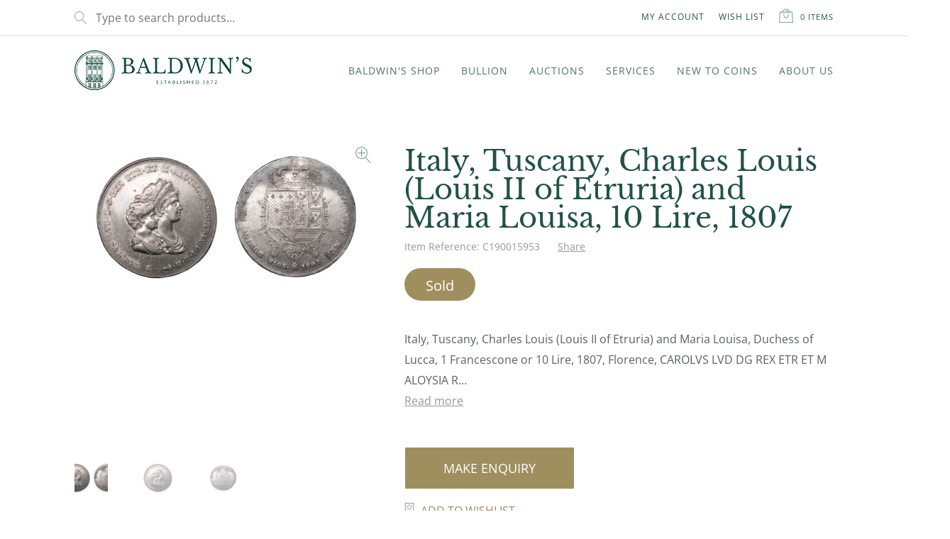

--- FILE ---
content_type: text/html; charset=UTF-8
request_url: https://www.baldwin.co.uk/product/italy-tuscany-charles-louis-louis-ii-of-etruria-and-maria-louisa-10-lire-1807/
body_size: 63346
content:
 <!doctype html>
<html lang="en-US">
<head>
	<meta charset="UTF-8">
<script>
var gform;gform||(document.addEventListener("gform_main_scripts_loaded",function(){gform.scriptsLoaded=!0}),document.addEventListener("gform/theme/scripts_loaded",function(){gform.themeScriptsLoaded=!0}),window.addEventListener("DOMContentLoaded",function(){gform.domLoaded=!0}),gform={domLoaded:!1,scriptsLoaded:!1,themeScriptsLoaded:!1,isFormEditor:()=>"function"==typeof InitializeEditor,callIfLoaded:function(o){return!(!gform.domLoaded||!gform.scriptsLoaded||!gform.themeScriptsLoaded&&!gform.isFormEditor()||(gform.isFormEditor()&&console.warn("The use of gform.initializeOnLoaded() is deprecated in the form editor context and will be removed in Gravity Forms 3.1."),o(),0))},initializeOnLoaded:function(o){gform.callIfLoaded(o)||(document.addEventListener("gform_main_scripts_loaded",()=>{gform.scriptsLoaded=!0,gform.callIfLoaded(o)}),document.addEventListener("gform/theme/scripts_loaded",()=>{gform.themeScriptsLoaded=!0,gform.callIfLoaded(o)}),window.addEventListener("DOMContentLoaded",()=>{gform.domLoaded=!0,gform.callIfLoaded(o)}))},hooks:{action:{},filter:{}},addAction:function(o,r,e,t){gform.addHook("action",o,r,e,t)},addFilter:function(o,r,e,t){gform.addHook("filter",o,r,e,t)},doAction:function(o){gform.doHook("action",o,arguments)},applyFilters:function(o){return gform.doHook("filter",o,arguments)},removeAction:function(o,r){gform.removeHook("action",o,r)},removeFilter:function(o,r,e){gform.removeHook("filter",o,r,e)},addHook:function(o,r,e,t,n){null==gform.hooks[o][r]&&(gform.hooks[o][r]=[]);var d=gform.hooks[o][r];null==n&&(n=r+"_"+d.length),gform.hooks[o][r].push({tag:n,callable:e,priority:t=null==t?10:t})},doHook:function(r,o,e){var t;if(e=Array.prototype.slice.call(e,1),null!=gform.hooks[r][o]&&((o=gform.hooks[r][o]).sort(function(o,r){return o.priority-r.priority}),o.forEach(function(o){"function"!=typeof(t=o.callable)&&(t=window[t]),"action"==r?t.apply(null,e):e[0]=t.apply(null,e)})),"filter"==r)return e[0]},removeHook:function(o,r,t,n){var e;null!=gform.hooks[o][r]&&(e=(e=gform.hooks[o][r]).filter(function(o,r,e){return!!(null!=n&&n!=o.tag||null!=t&&t!=o.priority)}),gform.hooks[o][r]=e)}});
</script>

	<meta name="viewport" content="width=device-width, initial-scale=1, maximum-scale=2.0">
	<meta name="msapplication-TileColor" content="#1d5449">
	<meta name="theme-color" content="#ffffff">
	<link rel="profile" href="http://gmpg.org/xfn/11">
	<link rel="pingback" href="https://www.baldwin.co.uk/xmlrpc.php">
	<link rel="apple-touch-icon" sizes="180x180" href="/apple-touch-icon.png">
	<link rel="icon" type="image/png" sizes="32x32" href="/favicon-32x32.png">
	<link rel="icon" type="image/png" sizes="16x16" href="/favicon-16x16.png">
	<link rel="manifest" href="/site.webmanifest">
	<link rel="mask-icon" href="/safari-pinned-tab.svg" color="#1d5449">
	<link rel="preconnect" href="https://fonts.googleapis.com">
	<link rel="preconnect" href="https://fonts.gstatic.com" crossorigin>
	
	
	
	
	<title>Italy, Tuscany, Charles Louis (Louis II of Etruria) and Maria Louisa, 10 Lire, 1807 | Baldwin&#039;s</title><link rel="stylesheet" href="https://fonts.googleapis.com/css?family=Hind%3Awght%40400%3B700%7CLibre%20Baskerville%3Aital%2Cwght%400%2C400%3B0%2C700%3B1%2C400%7CSource%20Sans%20Pro%3A400%2C300%2C300italic%2C400italic%2C600%2C700%2C900&#038;subset=latin%2Clatin-ext&#038;display=swap" />
	<style>img:is([sizes="auto" i], [sizes^="auto," i]) { contain-intrinsic-size: 3000px 1500px }</style>
	
            <script data-no-defer="1" data-ezscrex="false" data-cfasync="false" data-pagespeed-no-defer data-cookieconsent="ignore">
                var ctPublicFunctions = {"_ajax_nonce":"f74c92d274","_rest_nonce":"8880752a84","_ajax_url":"\/wp-admin\/admin-ajax.php","_rest_url":"https:\/\/www.baldwin.co.uk\/wp-json\/","data__cookies_type":"none","data__ajax_type":"rest","data__bot_detector_enabled":"1","data__frontend_data_log_enabled":1,"cookiePrefix":"","wprocket_detected":true,"host_url":"www.baldwin.co.uk","text__ee_click_to_select":"Click to select the whole data","text__ee_original_email":"The complete one is","text__ee_got_it":"Got it","text__ee_blocked":"Blocked","text__ee_cannot_connect":"Cannot connect","text__ee_cannot_decode":"Can not decode email. Unknown reason","text__ee_email_decoder":"CleanTalk email decoder","text__ee_wait_for_decoding":"The magic is on the way!","text__ee_decoding_process":"Please wait a few seconds while we decode the contact data."}
            </script>
        
            <script data-no-defer="1" data-ezscrex="false" data-cfasync="false" data-pagespeed-no-defer data-cookieconsent="ignore">
                var ctPublic = {"_ajax_nonce":"f74c92d274","settings__forms__check_internal":"0","settings__forms__check_external":"0","settings__forms__force_protection":"0","settings__forms__search_test":"1","settings__data__bot_detector_enabled":"1","settings__sfw__anti_crawler":0,"blog_home":"https:\/\/www.baldwin.co.uk\/","pixel__setting":"3","pixel__enabled":true,"pixel__url":null,"data__email_check_before_post":"1","data__email_check_exist_post":"1","data__cookies_type":"none","data__key_is_ok":true,"data__visible_fields_required":true,"wl_brandname":"Anti-Spam by CleanTalk","wl_brandname_short":"CleanTalk","ct_checkjs_key":"136aa3a36572ed1899ae5f037dd7e9ca84407c06a40d9ecd6dc2ecbb5d19ef40","emailEncoderPassKey":"1a84e1117166a2e4050c97e1b09e8fd4","bot_detector_forms_excluded":"W10=","advancedCacheExists":true,"varnishCacheExists":false,"wc_ajax_add_to_cart":true}
            </script>
        
<!-- Google Tag Manager for WordPress by gtm4wp.com -->
<script data-cfasync="false" data-pagespeed-no-defer>
	var gtm4wp_datalayer_name = "dataLayer";
	var dataLayer = dataLayer || [];
	const gtm4wp_use_sku_instead = 1;
	const gtm4wp_currency = 'GBP';
	const gtm4wp_product_per_impression = 10;
	const gtm4wp_clear_ecommerce = false;
</script>
<!-- End Google Tag Manager for WordPress by gtm4wp.com --><link rel="canonical" href="https://www.baldwin.co.uk/product/italy-tuscany-charles-louis-louis-ii-of-etruria-and-maria-louisa-10-lire-1807/" />
<meta name="description" content="Italy, Tuscany, Charles Louis (Louis II of Etruria) and Maria Louisa, Duchess of Lucca, 1 Francescone or 10 Lire, 1807, Florence, CAROLVS LVD DG REX ETR ET M&#8230;" />
<meta property="og:type" content="product" />
<meta property="og:locale" content="en_US" />
<meta property="og:site_name" content="Baldwin&#039;s" />
<meta property="og:title" content="Italy, Tuscany, Charles Louis (Louis II of Etruria) and Maria Louisa, 10 Lire, 1807 | Baldwin&#039;s" />
<meta property="og:description" content="Italy, Tuscany, Charles Louis (Louis II of Etruria) and Maria Louisa, Duchess of Lucca, 1 Francescone or 10 Lire, 1807, Florence, CAROLVS LVD DG REX ETR ET M ALOYSIA R RECTRIX I I H H&#8230;" />
<meta property="og:url" content="https://www.baldwin.co.uk/product/italy-tuscany-charles-louis-louis-ii-of-etruria-and-maria-louisa-10-lire-1807/" />
<meta property="og:image" content="https://www.baldwin.co.uk/wp-content/uploads/2020/11/C190015953-1-20201116171510-scaled.jpg" />
<meta property="og:image:width" content="2560" />
<meta property="og:image:height" content="1232" />
<meta property="article:published_time" content="2020-11-16T17:15:08+00:00" />
<meta property="article:modified_time" content="2024-12-13T08:24:36+00:00" />
<meta name="twitter:card" content="summary_large_image" />
<meta name="twitter:title" content="Italy, Tuscany, Charles Louis (Louis II of Etruria) and Maria Louisa, 10 Lire, 1807 | Baldwin&#039;s" />
<meta name="twitter:description" content="Italy, Tuscany, Charles Louis (Louis II of Etruria) and Maria Louisa, Duchess of Lucca, 1 Francescone or 10 Lire, 1807, Florence, CAROLVS LVD DG REX ETR ET M ALOYSIA R RECTRIX I I H H&#8230;" />
<meta name="twitter:image" content="https://www.baldwin.co.uk/wp-content/uploads/2020/11/C190015953-1-20201116171510-scaled.jpg" />
<meta name="google-site-verification" content="W-ScehU6MsAe7MWiykw4k9ei8MS2ovkTruMVNU3Se4I" />
<script type="application/ld+json">{"@context":"https://schema.org","@graph":[{"@type":"WebSite","@id":"https://www.baldwin.co.uk/#/schema/WebSite","url":"https://www.baldwin.co.uk/","name":"Baldwin&#039;s","description":"Buy and Sell Rare Coins, Medals, Banknotes &amp; Tokens","inLanguage":"en-US","potentialAction":{"@type":"SearchAction","target":{"@type":"EntryPoint","urlTemplate":"https://www.baldwin.co.uk/search/{search_term_string}/"},"query-input":"required name=search_term_string"},"publisher":{"@type":"Organization","@id":"https://www.baldwin.co.uk/#/schema/Organization","name":"Baldwin&#039;s","url":"https://www.baldwin.co.uk/","logo":{"@type":"ImageObject","url":"https://www.baldwin.co.uk/wp-content/uploads/2025/01/baldwins-logo.png","contentUrl":"https://www.baldwin.co.uk/wp-content/uploads/2025/01/baldwins-logo.png","width":250,"height":56,"contentSize":"29690"}}},{"@type":"WebPage","@id":"https://www.baldwin.co.uk/product/italy-tuscany-charles-louis-louis-ii-of-etruria-and-maria-louisa-10-lire-1807/","url":"https://www.baldwin.co.uk/product/italy-tuscany-charles-louis-louis-ii-of-etruria-and-maria-louisa-10-lire-1807/","name":"Italy, Tuscany, Charles Louis (Louis II of Etruria) and Maria Louisa, 10 Lire, 1807 | Baldwin&#039;s","description":"Italy, Tuscany, Charles Louis (Louis II of Etruria) and Maria Louisa, Duchess of Lucca, 1 Francescone or 10 Lire, 1807, Florence, CAROLVS LVD DG REX ETR ET M&#8230;","inLanguage":"en-US","isPartOf":{"@id":"https://www.baldwin.co.uk/#/schema/WebSite"},"breadcrumb":{"@type":"BreadcrumbList","@id":"https://www.baldwin.co.uk/#/schema/BreadcrumbList","itemListElement":[{"@type":"ListItem","position":1,"item":"https://www.baldwin.co.uk/","name":"Baldwin&#039;s"},{"@type":"ListItem","position":2,"item":"https://www.baldwin.co.uk/shop-woocommerce/","name":"Shop"},{"@type":"ListItem","position":3,"name":"Italy, Tuscany, Charles Louis (Louis II of Etruria) and Maria Louisa, 10 Lire, 1807"}]},"potentialAction":{"@type":"ReadAction","target":"https://www.baldwin.co.uk/product/italy-tuscany-charles-louis-louis-ii-of-etruria-and-maria-louisa-10-lire-1807/"},"datePublished":"2020-11-16T17:15:08+00:00","dateModified":"2024-12-13T08:24:36+00:00"}]}</script>
<link rel='dns-prefetch' href='//www.baldwin.co.uk' />
<link rel='dns-prefetch' href='//moderate.cleantalk.org' />
<link rel='dns-prefetch' href='//fonts.googleapis.com' />
<link href='https://fonts.gstatic.com' crossorigin rel='preconnect' />
<link rel="alternate" type="application/rss+xml" title="Baldwin&#039;s &raquo; Feed" href="https://www.baldwin.co.uk/feed/" />
<link rel="alternate" type="application/rss+xml" title="Baldwin&#039;s &raquo; Comments Feed" href="https://www.baldwin.co.uk/comments/feed/" />
<link rel="alternate" type="text/calendar" title="Baldwin&#039;s &raquo; iCal Feed" href="https://www.baldwin.co.uk/events/?ical=1" />
<link data-minify="1" rel='stylesheet' id='icomoon-rubious-css' href='https://www.baldwin.co.uk/wp-content/cache/min/1/wp-content/plugins/rubious/share-buttons/style-bb033f54b2c74433a2156f7bd16cf352.css' media='all' />
<style id='wp-emoji-styles-inline-css'>

	img.wp-smiley, img.emoji {
		display: inline !important;
		border: none !important;
		box-shadow: none !important;
		height: 1em !important;
		width: 1em !important;
		margin: 0 0.07em !important;
		vertical-align: -0.1em !important;
		background: none !important;
		padding: 0 !important;
	}
</style>
<link rel='stylesheet' id='wp-block-library-css' href='https://www.baldwin.co.uk/wp-includes/css/dist/block-library/style.min.css?ver=6.8.2' media='all' />
<style id='wp-block-library-theme-inline-css'>
.wp-block-audio :where(figcaption){color:#555;font-size:13px;text-align:center}.is-dark-theme .wp-block-audio :where(figcaption){color:#ffffffa6}.wp-block-audio{margin:0 0 1em}.wp-block-code{border:1px solid #ccc;border-radius:4px;font-family:Menlo,Consolas,monaco,monospace;padding:.8em 1em}.wp-block-embed :where(figcaption){color:#555;font-size:13px;text-align:center}.is-dark-theme .wp-block-embed :where(figcaption){color:#ffffffa6}.wp-block-embed{margin:0 0 1em}.blocks-gallery-caption{color:#555;font-size:13px;text-align:center}.is-dark-theme .blocks-gallery-caption{color:#ffffffa6}:root :where(.wp-block-image figcaption){color:#555;font-size:13px;text-align:center}.is-dark-theme :root :where(.wp-block-image figcaption){color:#ffffffa6}.wp-block-image{margin:0 0 1em}.wp-block-pullquote{border-bottom:4px solid;border-top:4px solid;color:currentColor;margin-bottom:1.75em}.wp-block-pullquote cite,.wp-block-pullquote footer,.wp-block-pullquote__citation{color:currentColor;font-size:.8125em;font-style:normal;text-transform:uppercase}.wp-block-quote{border-left:.25em solid;margin:0 0 1.75em;padding-left:1em}.wp-block-quote cite,.wp-block-quote footer{color:currentColor;font-size:.8125em;font-style:normal;position:relative}.wp-block-quote:where(.has-text-align-right){border-left:none;border-right:.25em solid;padding-left:0;padding-right:1em}.wp-block-quote:where(.has-text-align-center){border:none;padding-left:0}.wp-block-quote.is-large,.wp-block-quote.is-style-large,.wp-block-quote:where(.is-style-plain){border:none}.wp-block-search .wp-block-search__label{font-weight:700}.wp-block-search__button{border:1px solid #ccc;padding:.375em .625em}:where(.wp-block-group.has-background){padding:1.25em 2.375em}.wp-block-separator.has-css-opacity{opacity:.4}.wp-block-separator{border:none;border-bottom:2px solid;margin-left:auto;margin-right:auto}.wp-block-separator.has-alpha-channel-opacity{opacity:1}.wp-block-separator:not(.is-style-wide):not(.is-style-dots){width:100px}.wp-block-separator.has-background:not(.is-style-dots){border-bottom:none;height:1px}.wp-block-separator.has-background:not(.is-style-wide):not(.is-style-dots){height:2px}.wp-block-table{margin:0 0 1em}.wp-block-table td,.wp-block-table th{word-break:normal}.wp-block-table :where(figcaption){color:#555;font-size:13px;text-align:center}.is-dark-theme .wp-block-table :where(figcaption){color:#ffffffa6}.wp-block-video :where(figcaption){color:#555;font-size:13px;text-align:center}.is-dark-theme .wp-block-video :where(figcaption){color:#ffffffa6}.wp-block-video{margin:0 0 1em}:root :where(.wp-block-template-part.has-background){margin-bottom:0;margin-top:0;padding:1.25em 2.375em}
</style>
<style id='classic-theme-styles-inline-css'>
/*! This file is auto-generated */
.wp-block-button__link{color:#fff;background-color:#32373c;border-radius:9999px;box-shadow:none;text-decoration:none;padding:calc(.667em + 2px) calc(1.333em + 2px);font-size:1.125em}.wp-block-file__button{background:#32373c;color:#fff;text-decoration:none}
</style>
<style id='filebird-block-filebird-gallery-style-inline-css'>
ul.filebird-block-filebird-gallery{margin:auto!important;padding:0!important;width:100%}ul.filebird-block-filebird-gallery.layout-grid{display:grid;grid-gap:20px;align-items:stretch;grid-template-columns:repeat(var(--columns),1fr);justify-items:stretch}ul.filebird-block-filebird-gallery.layout-grid li img{border:1px solid #ccc;box-shadow:2px 2px 6px 0 rgba(0,0,0,.3);height:100%;max-width:100%;-o-object-fit:cover;object-fit:cover;width:100%}ul.filebird-block-filebird-gallery.layout-masonry{-moz-column-count:var(--columns);-moz-column-gap:var(--space);column-gap:var(--space);-moz-column-width:var(--min-width);columns:var(--min-width) var(--columns);display:block;overflow:auto}ul.filebird-block-filebird-gallery.layout-masonry li{margin-bottom:var(--space)}ul.filebird-block-filebird-gallery li{list-style:none}ul.filebird-block-filebird-gallery li figure{height:100%;margin:0;padding:0;position:relative;width:100%}ul.filebird-block-filebird-gallery li figure figcaption{background:linear-gradient(0deg,rgba(0,0,0,.7),rgba(0,0,0,.3) 70%,transparent);bottom:0;box-sizing:border-box;color:#fff;font-size:.8em;margin:0;max-height:100%;overflow:auto;padding:3em .77em .7em;position:absolute;text-align:center;width:100%;z-index:2}ul.filebird-block-filebird-gallery li figure figcaption a{color:inherit}

</style>
<style id='global-styles-inline-css'>
:root{--wp--preset--aspect-ratio--square: 1;--wp--preset--aspect-ratio--4-3: 4/3;--wp--preset--aspect-ratio--3-4: 3/4;--wp--preset--aspect-ratio--3-2: 3/2;--wp--preset--aspect-ratio--2-3: 2/3;--wp--preset--aspect-ratio--16-9: 16/9;--wp--preset--aspect-ratio--9-16: 9/16;--wp--preset--color--black: #000000;--wp--preset--color--cyan-bluish-gray: #abb8c3;--wp--preset--color--white: #ffffff;--wp--preset--color--pale-pink: #f78da7;--wp--preset--color--vivid-red: #cf2e2e;--wp--preset--color--luminous-vivid-orange: #ff6900;--wp--preset--color--luminous-vivid-amber: #fcb900;--wp--preset--color--light-green-cyan: #7bdcb5;--wp--preset--color--vivid-green-cyan: #00d084;--wp--preset--color--pale-cyan-blue: #8ed1fc;--wp--preset--color--vivid-cyan-blue: #0693e3;--wp--preset--color--vivid-purple: #9b51e0;--wp--preset--color--primary-green: #1d5449;--wp--preset--color--primary-gold: #9f8f5e;--wp--preset--color--light-grey: #F7F7F7;--wp--preset--color--text-black: #525252;--wp--preset--gradient--vivid-cyan-blue-to-vivid-purple: linear-gradient(135deg,rgba(6,147,227,1) 0%,rgb(155,81,224) 100%);--wp--preset--gradient--light-green-cyan-to-vivid-green-cyan: linear-gradient(135deg,rgb(122,220,180) 0%,rgb(0,208,130) 100%);--wp--preset--gradient--luminous-vivid-amber-to-luminous-vivid-orange: linear-gradient(135deg,rgba(252,185,0,1) 0%,rgba(255,105,0,1) 100%);--wp--preset--gradient--luminous-vivid-orange-to-vivid-red: linear-gradient(135deg,rgba(255,105,0,1) 0%,rgb(207,46,46) 100%);--wp--preset--gradient--very-light-gray-to-cyan-bluish-gray: linear-gradient(135deg,rgb(238,238,238) 0%,rgb(169,184,195) 100%);--wp--preset--gradient--cool-to-warm-spectrum: linear-gradient(135deg,rgb(74,234,220) 0%,rgb(151,120,209) 20%,rgb(207,42,186) 40%,rgb(238,44,130) 60%,rgb(251,105,98) 80%,rgb(254,248,76) 100%);--wp--preset--gradient--blush-light-purple: linear-gradient(135deg,rgb(255,206,236) 0%,rgb(152,150,240) 100%);--wp--preset--gradient--blush-bordeaux: linear-gradient(135deg,rgb(254,205,165) 0%,rgb(254,45,45) 50%,rgb(107,0,62) 100%);--wp--preset--gradient--luminous-dusk: linear-gradient(135deg,rgb(255,203,112) 0%,rgb(199,81,192) 50%,rgb(65,88,208) 100%);--wp--preset--gradient--pale-ocean: linear-gradient(135deg,rgb(255,245,203) 0%,rgb(182,227,212) 50%,rgb(51,167,181) 100%);--wp--preset--gradient--electric-grass: linear-gradient(135deg,rgb(202,248,128) 0%,rgb(113,206,126) 100%);--wp--preset--gradient--midnight: linear-gradient(135deg,rgb(2,3,129) 0%,rgb(40,116,252) 100%);--wp--preset--font-size--small: 14px;--wp--preset--font-size--medium: 23px;--wp--preset--font-size--large: 26px;--wp--preset--font-size--x-large: 42px;--wp--preset--font-size--normal: 16px;--wp--preset--font-size--huge: 37px;--wp--preset--spacing--20: 0.44rem;--wp--preset--spacing--30: 0.67rem;--wp--preset--spacing--40: 1rem;--wp--preset--spacing--50: 1.5rem;--wp--preset--spacing--60: 2.25rem;--wp--preset--spacing--70: 3.38rem;--wp--preset--spacing--80: 5.06rem;--wp--preset--shadow--natural: 6px 6px 9px rgba(0, 0, 0, 0.2);--wp--preset--shadow--deep: 12px 12px 50px rgba(0, 0, 0, 0.4);--wp--preset--shadow--sharp: 6px 6px 0px rgba(0, 0, 0, 0.2);--wp--preset--shadow--outlined: 6px 6px 0px -3px rgba(255, 255, 255, 1), 6px 6px rgba(0, 0, 0, 1);--wp--preset--shadow--crisp: 6px 6px 0px rgba(0, 0, 0, 1);}:root :where(.is-layout-flow) > :first-child{margin-block-start: 0;}:root :where(.is-layout-flow) > :last-child{margin-block-end: 0;}:root :where(.is-layout-flow) > *{margin-block-start: 24px;margin-block-end: 0;}:root :where(.is-layout-constrained) > :first-child{margin-block-start: 0;}:root :where(.is-layout-constrained) > :last-child{margin-block-end: 0;}:root :where(.is-layout-constrained) > *{margin-block-start: 24px;margin-block-end: 0;}:root :where(.is-layout-flex){gap: 24px;}:root :where(.is-layout-grid){gap: 24px;}body .is-layout-flex{display: flex;}.is-layout-flex{flex-wrap: wrap;align-items: center;}.is-layout-flex > :is(*, div){margin: 0;}body .is-layout-grid{display: grid;}.is-layout-grid > :is(*, div){margin: 0;}.has-black-color{color: var(--wp--preset--color--black) !important;}.has-cyan-bluish-gray-color{color: var(--wp--preset--color--cyan-bluish-gray) !important;}.has-white-color{color: var(--wp--preset--color--white) !important;}.has-pale-pink-color{color: var(--wp--preset--color--pale-pink) !important;}.has-vivid-red-color{color: var(--wp--preset--color--vivid-red) !important;}.has-luminous-vivid-orange-color{color: var(--wp--preset--color--luminous-vivid-orange) !important;}.has-luminous-vivid-amber-color{color: var(--wp--preset--color--luminous-vivid-amber) !important;}.has-light-green-cyan-color{color: var(--wp--preset--color--light-green-cyan) !important;}.has-vivid-green-cyan-color{color: var(--wp--preset--color--vivid-green-cyan) !important;}.has-pale-cyan-blue-color{color: var(--wp--preset--color--pale-cyan-blue) !important;}.has-vivid-cyan-blue-color{color: var(--wp--preset--color--vivid-cyan-blue) !important;}.has-vivid-purple-color{color: var(--wp--preset--color--vivid-purple) !important;}.has-primary-green-color{color: var(--wp--preset--color--primary-green) !important;}.has-primary-gold-color{color: var(--wp--preset--color--primary-gold) !important;}.has-light-grey-color{color: var(--wp--preset--color--light-grey) !important;}.has-text-black-color{color: var(--wp--preset--color--text-black) !important;}.has-black-background-color{background-color: var(--wp--preset--color--black) !important;}.has-cyan-bluish-gray-background-color{background-color: var(--wp--preset--color--cyan-bluish-gray) !important;}.has-white-background-color{background-color: var(--wp--preset--color--white) !important;}.has-pale-pink-background-color{background-color: var(--wp--preset--color--pale-pink) !important;}.has-vivid-red-background-color{background-color: var(--wp--preset--color--vivid-red) !important;}.has-luminous-vivid-orange-background-color{background-color: var(--wp--preset--color--luminous-vivid-orange) !important;}.has-luminous-vivid-amber-background-color{background-color: var(--wp--preset--color--luminous-vivid-amber) !important;}.has-light-green-cyan-background-color{background-color: var(--wp--preset--color--light-green-cyan) !important;}.has-vivid-green-cyan-background-color{background-color: var(--wp--preset--color--vivid-green-cyan) !important;}.has-pale-cyan-blue-background-color{background-color: var(--wp--preset--color--pale-cyan-blue) !important;}.has-vivid-cyan-blue-background-color{background-color: var(--wp--preset--color--vivid-cyan-blue) !important;}.has-vivid-purple-background-color{background-color: var(--wp--preset--color--vivid-purple) !important;}.has-primary-green-background-color{background-color: var(--wp--preset--color--primary-green) !important;}.has-primary-gold-background-color{background-color: var(--wp--preset--color--primary-gold) !important;}.has-light-grey-background-color{background-color: var(--wp--preset--color--light-grey) !important;}.has-text-black-background-color{background-color: var(--wp--preset--color--text-black) !important;}.has-black-border-color{border-color: var(--wp--preset--color--black) !important;}.has-cyan-bluish-gray-border-color{border-color: var(--wp--preset--color--cyan-bluish-gray) !important;}.has-white-border-color{border-color: var(--wp--preset--color--white) !important;}.has-pale-pink-border-color{border-color: var(--wp--preset--color--pale-pink) !important;}.has-vivid-red-border-color{border-color: var(--wp--preset--color--vivid-red) !important;}.has-luminous-vivid-orange-border-color{border-color: var(--wp--preset--color--luminous-vivid-orange) !important;}.has-luminous-vivid-amber-border-color{border-color: var(--wp--preset--color--luminous-vivid-amber) !important;}.has-light-green-cyan-border-color{border-color: var(--wp--preset--color--light-green-cyan) !important;}.has-vivid-green-cyan-border-color{border-color: var(--wp--preset--color--vivid-green-cyan) !important;}.has-pale-cyan-blue-border-color{border-color: var(--wp--preset--color--pale-cyan-blue) !important;}.has-vivid-cyan-blue-border-color{border-color: var(--wp--preset--color--vivid-cyan-blue) !important;}.has-vivid-purple-border-color{border-color: var(--wp--preset--color--vivid-purple) !important;}.has-primary-green-border-color{border-color: var(--wp--preset--color--primary-green) !important;}.has-primary-gold-border-color{border-color: var(--wp--preset--color--primary-gold) !important;}.has-light-grey-border-color{border-color: var(--wp--preset--color--light-grey) !important;}.has-text-black-border-color{border-color: var(--wp--preset--color--text-black) !important;}.has-vivid-cyan-blue-to-vivid-purple-gradient-background{background: var(--wp--preset--gradient--vivid-cyan-blue-to-vivid-purple) !important;}.has-light-green-cyan-to-vivid-green-cyan-gradient-background{background: var(--wp--preset--gradient--light-green-cyan-to-vivid-green-cyan) !important;}.has-luminous-vivid-amber-to-luminous-vivid-orange-gradient-background{background: var(--wp--preset--gradient--luminous-vivid-amber-to-luminous-vivid-orange) !important;}.has-luminous-vivid-orange-to-vivid-red-gradient-background{background: var(--wp--preset--gradient--luminous-vivid-orange-to-vivid-red) !important;}.has-very-light-gray-to-cyan-bluish-gray-gradient-background{background: var(--wp--preset--gradient--very-light-gray-to-cyan-bluish-gray) !important;}.has-cool-to-warm-spectrum-gradient-background{background: var(--wp--preset--gradient--cool-to-warm-spectrum) !important;}.has-blush-light-purple-gradient-background{background: var(--wp--preset--gradient--blush-light-purple) !important;}.has-blush-bordeaux-gradient-background{background: var(--wp--preset--gradient--blush-bordeaux) !important;}.has-luminous-dusk-gradient-background{background: var(--wp--preset--gradient--luminous-dusk) !important;}.has-pale-ocean-gradient-background{background: var(--wp--preset--gradient--pale-ocean) !important;}.has-electric-grass-gradient-background{background: var(--wp--preset--gradient--electric-grass) !important;}.has-midnight-gradient-background{background: var(--wp--preset--gradient--midnight) !important;}.has-small-font-size{font-size: var(--wp--preset--font-size--small) !important;}.has-medium-font-size{font-size: var(--wp--preset--font-size--medium) !important;}.has-large-font-size{font-size: var(--wp--preset--font-size--large) !important;}.has-x-large-font-size{font-size: var(--wp--preset--font-size--x-large) !important;}.has-normal-font-size{font-size: var(--wp--preset--font-size--normal) !important;}.has-huge-font-size{font-size: var(--wp--preset--font-size--huge) !important;}
:root :where(.wp-block-pullquote){font-size: 1.5em;line-height: 1.6;}
</style>
<link rel='stylesheet' id='cleantalk-public-css-css' href='https://www.baldwin.co.uk/wp-content/plugins/cleantalk-spam-protect/css/cleantalk-public.min.css?ver=6.60_1750158377' media='all' />
<link rel='stylesheet' id='cleantalk-email-decoder-css-css' href='https://www.baldwin.co.uk/wp-content/plugins/cleantalk-spam-protect/css/cleantalk-email-decoder.min.css?ver=6.60_1747296843' media='all' />
<link rel='stylesheet' id='woocommerce-wishlists-css' href='https://www.baldwin.co.uk/wp-content/plugins/woocommerce-wishlists/assets/css/woocommerce-wishlists.min.css?ver=2.3.1' media='all' />
<link rel='stylesheet' id='photoswipe-css' href='https://www.baldwin.co.uk/wp-content/plugins/woocommerce/assets/css/photoswipe/photoswipe.min.css?ver=10.4.3' media='all' />
<link rel='stylesheet' id='photoswipe-default-skin-css' href='https://www.baldwin.co.uk/wp-content/plugins/woocommerce/assets/css/photoswipe/default-skin/default-skin.min.css?ver=10.4.3' media='all' />
<style id='woocommerce-inline-inline-css'>
.woocommerce form .form-row .required { visibility: hidden; }
</style>
<link data-minify="1" rel='stylesheet' id='metorik-css-css' href='https://www.baldwin.co.uk/wp-content/cache/min/1/wp-content/plugins/metorik-helper/assets/css/metorik-616c374ca10cb764da2e4223c83bded6.css' media='all' />
<link data-minify="1" rel='stylesheet' id='storefront-style-css' href='https://www.baldwin.co.uk/wp-content/cache/min/1/wp-content/themes/storefront/style-fc4df5b388d5d4d45802587177ba6634.css' media='all' />
<style id='storefront-style-inline-css'>

			.main-navigation ul li a,
			.site-title a,
			ul.menu li a,
			.site-branding h1 a,
			button.menu-toggle,
			button.menu-toggle:hover,
			.handheld-navigation .dropdown-toggle {
				color: #333333;
			}

			button.menu-toggle,
			button.menu-toggle:hover {
				border-color: #333333;
			}

			.main-navigation ul li a:hover,
			.main-navigation ul li:hover > a,
			.site-title a:hover,
			.site-header ul.menu li.current-menu-item > a {
				color: #747474;
			}

			table:not( .has-background ) th {
				background-color: #f8f8f8;
			}

			table:not( .has-background ) tbody td {
				background-color: #fdfdfd;
			}

			table:not( .has-background ) tbody tr:nth-child(2n) td,
			fieldset,
			fieldset legend {
				background-color: #fbfbfb;
			}

			.site-header,
			.secondary-navigation ul ul,
			.main-navigation ul.menu > li.menu-item-has-children:after,
			.secondary-navigation ul.menu ul,
			.storefront-handheld-footer-bar,
			.storefront-handheld-footer-bar ul li > a,
			.storefront-handheld-footer-bar ul li.search .site-search,
			button.menu-toggle,
			button.menu-toggle:hover {
				background-color: #ffffff;
			}

			p.site-description,
			.site-header,
			.storefront-handheld-footer-bar {
				color: #404040;
			}

			button.menu-toggle:after,
			button.menu-toggle:before,
			button.menu-toggle span:before {
				background-color: #333333;
			}

			h1, h2, h3, h4, h5, h6, .wc-block-grid__product-title {
				color: #333333;
			}

			.widget h1 {
				border-bottom-color: #333333;
			}

			body,
			.secondary-navigation a {
				color: #6d6d6d;
			}

			.widget-area .widget a,
			.hentry .entry-header .posted-on a,
			.hentry .entry-header .post-author a,
			.hentry .entry-header .post-comments a,
			.hentry .entry-header .byline a {
				color: #727272;
			}

			a {
				color: #7f54b3;
			}

			a:focus,
			button:focus,
			.button.alt:focus,
			input:focus,
			textarea:focus,
			input[type="button"]:focus,
			input[type="reset"]:focus,
			input[type="submit"]:focus,
			input[type="email"]:focus,
			input[type="tel"]:focus,
			input[type="url"]:focus,
			input[type="password"]:focus,
			input[type="search"]:focus {
				outline-color: #7f54b3;
			}

			button, input[type="button"], input[type="reset"], input[type="submit"], .button, .widget a.button {
				background-color: #eeeeee;
				border-color: #eeeeee;
				color: #333333;
			}

			button:hover, input[type="button"]:hover, input[type="reset"]:hover, input[type="submit"]:hover, .button:hover, .widget a.button:hover {
				background-color: #d5d5d5;
				border-color: #d5d5d5;
				color: #333333;
			}

			button.alt, input[type="button"].alt, input[type="reset"].alt, input[type="submit"].alt, .button.alt, .widget-area .widget a.button.alt {
				background-color: #333333;
				border-color: #333333;
				color: #ffffff;
			}

			button.alt:hover, input[type="button"].alt:hover, input[type="reset"].alt:hover, input[type="submit"].alt:hover, .button.alt:hover, .widget-area .widget a.button.alt:hover {
				background-color: #1a1a1a;
				border-color: #1a1a1a;
				color: #ffffff;
			}

			.pagination .page-numbers li .page-numbers.current {
				background-color: #e6e6e6;
				color: #636363;
			}

			#comments .comment-list .comment-content .comment-text {
				background-color: #f8f8f8;
			}

			.site-footer {
				background-color: #f0f0f0;
				color: #6d6d6d;
			}

			.site-footer a:not(.button):not(.components-button) {
				color: #333333;
			}

			.site-footer .storefront-handheld-footer-bar a:not(.button):not(.components-button) {
				color: #333333;
			}

			.site-footer h1, .site-footer h2, .site-footer h3, .site-footer h4, .site-footer h5, .site-footer h6, .site-footer .widget .widget-title, .site-footer .widget .widgettitle {
				color: #333333;
			}

			.page-template-template-homepage.has-post-thumbnail .type-page.has-post-thumbnail .entry-title {
				color: #000000;
			}

			.page-template-template-homepage.has-post-thumbnail .type-page.has-post-thumbnail .entry-content {
				color: #000000;
			}

			@media screen and ( min-width: 768px ) {
				.secondary-navigation ul.menu a:hover {
					color: #595959;
				}

				.secondary-navigation ul.menu a {
					color: #404040;
				}

				.main-navigation ul.menu ul.sub-menu,
				.main-navigation ul.nav-menu ul.children {
					background-color: #f0f0f0;
				}

				.site-header {
					border-bottom-color: #f0f0f0;
				}
			}
</style>
<link data-minify="1" rel='stylesheet' id='storefront-icons-css' href='https://www.baldwin.co.uk/wp-content/cache/min/1/wp-content/themes/storefront/assets/css/base/icons-4b51d0d11f14028aee2b932c5fa870ca.css' media='all' />

<link data-minify="1" rel='stylesheet' id='storefront-woocommerce-style-css' href='https://www.baldwin.co.uk/wp-content/cache/min/1/wp-content/themes/storefront/assets/css/woocommerce/woocommerce-94cb24f8c58ba4d077e98fb1f96367e0.css' media='all' />
<style id='storefront-woocommerce-style-inline-css'>
@font-face {
				font-family: star;
				src: url(https://www.baldwin.co.uk/wp-content/plugins/woocommerce/assets/fonts/star.eot);
				src:
					url(https://www.baldwin.co.uk/wp-content/plugins/woocommerce/assets/fonts/star.eot?#iefix) format("embedded-opentype"),
					url(https://www.baldwin.co.uk/wp-content/plugins/woocommerce/assets/fonts/star.woff) format("woff"),
					url(https://www.baldwin.co.uk/wp-content/plugins/woocommerce/assets/fonts/star.ttf) format("truetype"),
					url(https://www.baldwin.co.uk/wp-content/plugins/woocommerce/assets/fonts/star.svg#star) format("svg");
				font-weight: 400;
				font-style: normal;
			}
			@font-face {
				font-family: WooCommerce;
				src: url(https://www.baldwin.co.uk/wp-content/plugins/woocommerce/assets/fonts/WooCommerce.eot);
				src:
					url(https://www.baldwin.co.uk/wp-content/plugins/woocommerce/assets/fonts/WooCommerce.eot?#iefix) format("embedded-opentype"),
					url(https://www.baldwin.co.uk/wp-content/plugins/woocommerce/assets/fonts/WooCommerce.woff) format("woff"),
					url(https://www.baldwin.co.uk/wp-content/plugins/woocommerce/assets/fonts/WooCommerce.ttf) format("truetype"),
					url(https://www.baldwin.co.uk/wp-content/plugins/woocommerce/assets/fonts/WooCommerce.svg#WooCommerce) format("svg");
				font-weight: 400;
				font-style: normal;
			}

			a.cart-contents,
			.site-header-cart .widget_shopping_cart a {
				color: #333333;
			}

			a.cart-contents:hover,
			.site-header-cart .widget_shopping_cart a:hover,
			.site-header-cart:hover > li > a {
				color: #747474;
			}

			table.cart td.product-remove,
			table.cart td.actions {
				border-top-color: #ffffff;
			}

			.storefront-handheld-footer-bar ul li.cart .count {
				background-color: #333333;
				color: #ffffff;
				border-color: #ffffff;
			}

			.woocommerce-tabs ul.tabs li.active a,
			ul.products li.product .price,
			.onsale,
			.wc-block-grid__product-onsale,
			.widget_search form:before,
			.widget_product_search form:before {
				color: #6d6d6d;
			}

			.woocommerce-breadcrumb a,
			a.woocommerce-review-link,
			.product_meta a {
				color: #727272;
			}

			.wc-block-grid__product-onsale,
			.onsale {
				border-color: #6d6d6d;
			}

			.star-rating span:before,
			.quantity .plus, .quantity .minus,
			p.stars a:hover:after,
			p.stars a:after,
			.star-rating span:before,
			#payment .payment_methods li input[type=radio]:first-child:checked+label:before {
				color: #7f54b3;
			}

			.widget_price_filter .ui-slider .ui-slider-range,
			.widget_price_filter .ui-slider .ui-slider-handle {
				background-color: #7f54b3;
			}

			.order_details {
				background-color: #f8f8f8;
			}

			.order_details > li {
				border-bottom: 1px dotted #e3e3e3;
			}

			.order_details:before,
			.order_details:after {
				background: -webkit-linear-gradient(transparent 0,transparent 0),-webkit-linear-gradient(135deg,#f8f8f8 33.33%,transparent 33.33%),-webkit-linear-gradient(45deg,#f8f8f8 33.33%,transparent 33.33%)
			}

			#order_review {
				background-color: #ffffff;
			}

			#payment .payment_methods > li .payment_box,
			#payment .place-order {
				background-color: #fafafa;
			}

			#payment .payment_methods > li:not(.woocommerce-notice) {
				background-color: #f5f5f5;
			}

			#payment .payment_methods > li:not(.woocommerce-notice):hover {
				background-color: #f0f0f0;
			}

			.woocommerce-pagination .page-numbers li .page-numbers.current {
				background-color: #e6e6e6;
				color: #636363;
			}

			.wc-block-grid__product-onsale,
			.onsale,
			.woocommerce-pagination .page-numbers li .page-numbers:not(.current) {
				color: #6d6d6d;
			}

			p.stars a:before,
			p.stars a:hover~a:before,
			p.stars.selected a.active~a:before {
				color: #6d6d6d;
			}

			p.stars.selected a.active:before,
			p.stars:hover a:before,
			p.stars.selected a:not(.active):before,
			p.stars.selected a.active:before {
				color: #7f54b3;
			}

			.single-product div.product .woocommerce-product-gallery .woocommerce-product-gallery__trigger {
				background-color: #eeeeee;
				color: #333333;
			}

			.single-product div.product .woocommerce-product-gallery .woocommerce-product-gallery__trigger:hover {
				background-color: #d5d5d5;
				border-color: #d5d5d5;
				color: #333333;
			}

			.button.added_to_cart:focus,
			.button.wc-forward:focus {
				outline-color: #7f54b3;
			}

			.added_to_cart,
			.site-header-cart .widget_shopping_cart a.button,
			.wc-block-grid__products .wc-block-grid__product .wp-block-button__link {
				background-color: #eeeeee;
				border-color: #eeeeee;
				color: #333333;
			}

			.added_to_cart:hover,
			.site-header-cart .widget_shopping_cart a.button:hover,
			.wc-block-grid__products .wc-block-grid__product .wp-block-button__link:hover {
				background-color: #d5d5d5;
				border-color: #d5d5d5;
				color: #333333;
			}

			.added_to_cart.alt, .added_to_cart, .widget a.button.checkout {
				background-color: #333333;
				border-color: #333333;
				color: #ffffff;
			}

			.added_to_cart.alt:hover, .added_to_cart:hover, .widget a.button.checkout:hover {
				background-color: #1a1a1a;
				border-color: #1a1a1a;
				color: #ffffff;
			}

			.button.loading {
				color: #eeeeee;
			}

			.button.loading:hover {
				background-color: #eeeeee;
			}

			.button.loading:after {
				color: #333333;
			}

			@media screen and ( min-width: 768px ) {
				.site-header-cart .widget_shopping_cart,
				.site-header .product_list_widget li .quantity {
					color: #404040;
				}

				.site-header-cart .widget_shopping_cart .buttons,
				.site-header-cart .widget_shopping_cart .total {
					background-color: #f5f5f5;
				}

				.site-header-cart .widget_shopping_cart {
					background-color: #f0f0f0;
				}
			}
				.storefront-product-pagination a {
					color: #6d6d6d;
					background-color: #ffffff;
				}
				.storefront-sticky-add-to-cart {
					color: #6d6d6d;
					background-color: #ffffff;
				}

				.storefront-sticky-add-to-cart a:not(.button) {
					color: #333333;
				}
</style>
<link rel='stylesheet' id='storefront-child-style-css' href='https://www.baldwin.co.uk/wp-content/themes/storefront-child-baldwins/style.css?ver=1.0.0' media='all' />
<link data-minify="1" rel='stylesheet' id='storefront-woocommerce-brands-style-css' href='https://www.baldwin.co.uk/wp-content/cache/min/1/wp-content/themes/storefront/assets/css/woocommerce/extensions/brands-a27f922418e30df9a96ca3b716abdb53.css' media='all' />
<link data-minify="1" rel='stylesheet' id='storefront-woocommerce-wishlists-style-css' href='https://www.baldwin.co.uk/wp-content/cache/min/1/wp-content/themes/storefront/assets/css/woocommerce/extensions/wishlists-2380facf7866e02b03e0123262e09f6f.css' media='all' />
<link data-minify="1" rel='stylesheet' id='rubious/css-css' href='https://www.baldwin.co.uk/wp-content/cache/min/1/wp-content/themes/storefront-child-baldwins/assets/css/dist/main-1818b4d53d23d94c8678a9e915309c35.css' media='all' />
<link data-minify="1" rel='stylesheet' id='block-category-banner/css-css' href='https://www.baldwin.co.uk/wp-content/cache/min/1/wp-content/themes/storefront-child-baldwins/functionality/custom-blocks/category-banner/css/block-609bf1791152e48e12bb20c1a4116a2a.css' media='all' />
<link data-minify="1" rel='stylesheet' id='block-featured-videos/css-css' href='https://www.baldwin.co.uk/wp-content/cache/min/1/wp-content/themes/storefront-child-baldwins/functionality/custom-blocks/featured-videos/css/block-9558de5d135369147cb10e6cd5d70be4.css' media='all' />
<link data-minify="1" rel='stylesheet' id='block-gallery-slideshow/css-css' href='https://www.baldwin.co.uk/wp-content/cache/min/1/wp-content/themes/storefront-child-baldwins/functionality/custom-blocks/gallery-slideshow/css/block-a393b862e54b3b6188fc58801bc43193.css' media='all' />
<link data-minify="1" rel='stylesheet' id='block-product-category-filters/css-css' href='https://www.baldwin.co.uk/wp-content/cache/min/1/wp-content/themes/storefront-child-baldwins/functionality/custom-blocks/product-category-filters/css/block-6b319a04a447c2fcaa74ee791ba6e998.css' media='all' />
<link data-minify="1" rel='stylesheet' id='block-contact-us/css-css' href='https://www.baldwin.co.uk/wp-content/cache/min/1/wp-content/themes/storefront-child-baldwins/functionality/custom-blocks/contact-us/css/block-d417fb778dfe712ba46d590571f48891.css' media='all' />
<link data-minify="1" rel='stylesheet' id='block-recommended-products/css-css' href='https://www.baldwin.co.uk/wp-content/cache/min/1/wp-content/themes/storefront-child-baldwins/functionality/custom-blocks/recommended-products/css/block-cbe58d66f4a073a611897bab0966ef77.css' media='all' />
<link data-minify="1" rel='stylesheet' id='block-experts/css-css' href='https://www.baldwin.co.uk/wp-content/cache/min/1/wp-content/themes/storefront-child-baldwins/functionality/custom-blocks/experts/css/block-ac8feec9a8d5d32f9bcf48c6d1a9272c.css' media='all' />
<link data-minify="1" rel='stylesheet' id='block-editable-call-to-action/css-css' href='https://www.baldwin.co.uk/wp-content/cache/min/1/wp-content/themes/storefront-child-baldwins/functionality/custom-blocks/editable-call-to-action/css/block-7791403217977a39257adff51f9d509f.css' media='all' />
<link data-minify="1" rel='stylesheet' id='block-coin-category/css-css' href='https://www.baldwin.co.uk/wp-content/cache/min/1/wp-content/themes/storefront-child-baldwins/functionality/custom-blocks/coin-category/css/block-e28cf0ad0531018ad87f9af17a671a09.css' media='all' />
<link data-minify="1" rel='stylesheet' id='block-shopping-history/css-css' href='https://www.baldwin.co.uk/wp-content/cache/min/1/wp-content/themes/storefront-child-baldwins/functionality/custom-blocks/shopping-history/css/block-fec5299787b3ff5cb7894eaebece7ea0.css' media='all' />
<link data-minify="1" rel='stylesheet' id='block-coin-finder/css-css' href='https://www.baldwin.co.uk/wp-content/cache/min/1/wp-content/themes/storefront-child-baldwins/functionality/custom-blocks/coin-finder/css/block-ab44e5d0fe3498863ad85a272216eb09.css' media='all' />
<link data-minify="1" rel='stylesheet' id='block-split-content-block/css-css' href='https://www.baldwin.co.uk/wp-content/cache/min/1/wp-content/themes/storefront-child-baldwins/functionality/custom-blocks/split-content-block/css/block-4169b4db2619e1c8d67f5dcac9f89611.css' media='all' />
<link data-minify="1" rel='stylesheet' id='block-link-panels/css-css' href='https://www.baldwin.co.uk/wp-content/cache/min/1/wp-content/themes/storefront-child-baldwins/functionality/custom-blocks/link-panels/css/block-4a307f6c18fdf4e214c32091efb9b441.css' media='all' />
<link data-minify="1" rel='stylesheet' id='block-coin-sub-category/css-css' href='https://www.baldwin.co.uk/wp-content/cache/min/1/wp-content/themes/storefront-child-baldwins/functionality/custom-blocks/coin-sub-category/css/block-2dd4110d1e28ecc50e5f689c5f08a6b2.css' media='all' />
<link rel='stylesheet' id='block-modal/css-css' href='https://www.baldwin.co.uk/wp-content/themes/storefront-child-baldwins/functionality/custom-blocks/modal/css/block.css?ver=live-20250204165947' media='all' />
<link data-minify="1" rel='stylesheet' id='block-split-content-block-slider/css-css' href='https://www.baldwin.co.uk/wp-content/cache/min/1/wp-content/themes/storefront-child-baldwins/functionality/custom-blocks/split-content-block-slider/css/block-34e48bb9a284f03072cd5c912e5b3c58.css' media='all' />
<link data-minify="1" rel='stylesheet' id='block-blog-posts/css-css' href='https://www.baldwin.co.uk/wp-content/cache/min/1/wp-content/themes/storefront-child-baldwins/functionality/custom-blocks/blog-posts/css/block-20f3dac47f2157fee87fd70ae115624f.css' media='all' />
<link data-minify="1" rel='stylesheet' id='block-image-banner/css-css' href='https://www.baldwin.co.uk/wp-content/cache/min/1/wp-content/themes/storefront-child-baldwins/functionality/custom-blocks/image-banner/css/block-7cf6ef580c958ac103befcb68e5e8fd8.css' media='all' />
<link data-minify="1" rel='stylesheet' id='block-search/css-css' href='https://www.baldwin.co.uk/wp-content/cache/min/1/wp-content/themes/storefront-child-baldwins/functionality/custom-blocks/search/css/block-0b9a6e5801120a2ab7309665a3c4f43a.css' media='all' />
<link data-minify="1" rel='stylesheet' id='block-text-box-slider-banner/css-css' href='https://www.baldwin.co.uk/wp-content/cache/min/1/wp-content/themes/storefront-child-baldwins/functionality/custom-blocks/text-box-slider-banner/css/block-28f70297a4e320cd726980c324a3b4e1.css' media='all' />
<style id='rocket-lazyload-inline-css'>
.rll-youtube-player{position:relative;padding-bottom:56.23%;height:0;overflow:hidden;max-width:100%;}.rll-youtube-player iframe{position:absolute;top:0;left:0;width:100%;height:100%;z-index:100;background:0 0}.rll-youtube-player img{bottom:0;display:block;left:0;margin:auto;max-width:100%;width:100%;position:absolute;right:0;top:0;border:none;height:auto;cursor:pointer;-webkit-transition:.4s all;-moz-transition:.4s all;transition:.4s all}.rll-youtube-player img:hover{-webkit-filter:brightness(75%)}.rll-youtube-player .play{height:72px;width:72px;left:50%;top:50%;margin-left:-36px;margin-top:-36px;position:absolute;background:url(https://www.baldwin.co.uk/wp-content/plugins/wp-rocket/assets/img/youtube.png) no-repeat;cursor:pointer}.wp-has-aspect-ratio .rll-youtube-player{position:absolute;padding-bottom:0;width:100%;height:100%;top:0;bottom:0;left:0;right:0}
</style>
<script src="https://www.baldwin.co.uk/wp-content/plugins/cleantalk-spam-protect/js/apbct-public-bundle_comm-func.min.js?ver=6.60_1754384245" id="apbct-public-bundle_comm-func-js-js"></script>
<script src="https://moderate.cleantalk.org/ct-bot-detector-wrapper.js?ver=6.60" id="ct_bot_detector-js" defer data-wp-strategy="defer"></script>
<script src="https://www.baldwin.co.uk/wp-includes/js/jquery/jquery.min.js?ver=3.7.1" id="jquery-core-js"></script>
<script src="https://www.baldwin.co.uk/wp-includes/js/jquery/jquery-migrate.min.js?ver=3.4.1" id="jquery-migrate-js"></script>
<script src="https://www.baldwin.co.uk/wp-content/plugins/woocommerce/assets/js/jquery-blockui/jquery.blockUI.min.js?ver=2.7.0-wc.10.4.3" id="wc-jquery-blockui-js" defer data-wp-strategy="defer"></script>
<script id="wc-add-to-cart-js-extra">
var wc_add_to_cart_params = {"ajax_url":"\/wp-admin\/admin-ajax.php","wc_ajax_url":"\/?wc-ajax=%%endpoint%%","i18n_view_cart":"View Basket","cart_url":"https:\/\/www.baldwin.co.uk\/basket\/","is_cart":"","cart_redirect_after_add":"no"};
</script>
<script src="https://www.baldwin.co.uk/wp-content/plugins/woocommerce/assets/js/frontend/add-to-cart.min.js?ver=10.4.3" id="wc-add-to-cart-js" defer data-wp-strategy="defer"></script>
<script src="https://www.baldwin.co.uk/wp-content/plugins/woocommerce/assets/js/zoom/jquery.zoom.min.js?ver=1.7.21-wc.10.4.3" id="wc-zoom-js" defer data-wp-strategy="defer"></script>
<script src="https://www.baldwin.co.uk/wp-content/plugins/woocommerce/assets/js/flexslider/jquery.flexslider.min.js?ver=2.7.2-wc.10.4.3" id="wc-flexslider-js" defer data-wp-strategy="defer"></script>
<script src="https://www.baldwin.co.uk/wp-content/plugins/woocommerce/assets/js/photoswipe/photoswipe.min.js?ver=4.1.1-wc.10.4.3" id="wc-photoswipe-js" defer data-wp-strategy="defer"></script>
<script src="https://www.baldwin.co.uk/wp-content/plugins/woocommerce/assets/js/photoswipe/photoswipe-ui-default.min.js?ver=4.1.1-wc.10.4.3" id="wc-photoswipe-ui-default-js" defer data-wp-strategy="defer"></script>
<script id="wc-single-product-js-extra">
var wc_single_product_params = {"i18n_required_rating_text":"Please select a rating","i18n_rating_options":["1 of 5 stars","2 of 5 stars","3 of 5 stars","4 of 5 stars","5 of 5 stars"],"i18n_product_gallery_trigger_text":"View full-screen image gallery","review_rating_required":"yes","flexslider":{"rtl":false,"animation":"slide","smoothHeight":true,"directionNav":false,"controlNav":"thumbnails","slideshow":false,"animationSpeed":500,"animationLoop":false,"allowOneSlide":false},"zoom_enabled":"1","zoom_options":[],"photoswipe_enabled":"1","photoswipe_options":{"shareEl":false,"closeOnScroll":false,"history":false,"hideAnimationDuration":0,"showAnimationDuration":0},"flexslider_enabled":"1"};
</script>
<script src="https://www.baldwin.co.uk/wp-content/plugins/woocommerce/assets/js/frontend/single-product.min.js?ver=10.4.3" id="wc-single-product-js" defer data-wp-strategy="defer"></script>
<script src="https://www.baldwin.co.uk/wp-content/plugins/woocommerce/assets/js/js-cookie/js.cookie.min.js?ver=2.1.4-wc.10.4.3" id="wc-js-cookie-js" defer data-wp-strategy="defer"></script>
<script id="woocommerce-js-extra">
var woocommerce_params = {"ajax_url":"\/wp-admin\/admin-ajax.php","wc_ajax_url":"\/?wc-ajax=%%endpoint%%","i18n_password_show":"Show password","i18n_password_hide":"Hide password"};
</script>
<script src="https://www.baldwin.co.uk/wp-content/plugins/woocommerce/assets/js/frontend/woocommerce.min.js?ver=10.4.3" id="woocommerce-js" defer data-wp-strategy="defer"></script>
<script id="wc-cart-fragments-js-extra">
var wc_cart_fragments_params = {"ajax_url":"\/wp-admin\/admin-ajax.php","wc_ajax_url":"\/?wc-ajax=%%endpoint%%","cart_hash_key":"wc_cart_hash_fdf9e81364023307c78f2d5dc89a00a3","fragment_name":"wc_fragments_fdf9e81364023307c78f2d5dc89a00a3","request_timeout":"5000"};
</script>
<script src="https://www.baldwin.co.uk/wp-content/plugins/woocommerce/assets/js/frontend/cart-fragments.min.js?ver=10.4.3" id="wc-cart-fragments-js" defer data-wp-strategy="defer"></script>
<script data-minify="1" src="https://www.baldwin.co.uk/wp-content/cache/min/1/wp-content/themes/storefront-child-baldwins/assets/js/flickity-0f769650d7f5bee20ff1e33cd6ee1c41.js" id="flickity-js"></script>
<script data-minify="1" src="https://www.baldwin.co.uk/wp-content/cache/min/1/wp-content/themes/storefront-child-baldwins/assets/js/flickity-fade-6e89b76a52cec8abe901b982d10507e7.js" id="flickityfade-js"></script>
<script defer='defer' src="https://www.baldwin.co.uk/wp-content/plugins/gravityforms/js/jquery.json.min.js?ver=2.9.24" id="gform_json-js"></script>
<script id="gform_gravityforms-js-extra">
var gf_global = {"gf_currency_config":{"name":"Pound Sterling","symbol_left":"&#163;","symbol_right":"","symbol_padding":" ","thousand_separator":",","decimal_separator":".","decimals":2,"code":"GBP"},"base_url":"https:\/\/www.baldwin.co.uk\/wp-content\/plugins\/gravityforms","number_formats":[],"spinnerUrl":"https:\/\/www.baldwin.co.uk\/wp-content\/plugins\/gravityforms\/images\/spinner.svg","version_hash":"97d302e6a838150aca5de522e3447aad","strings":{"newRowAdded":"New row added.","rowRemoved":"Row removed","formSaved":"The form has been saved.  The content contains the link to return and complete the form."}};
var gf_global = {"gf_currency_config":{"name":"Pound Sterling","symbol_left":"&#163;","symbol_right":"","symbol_padding":" ","thousand_separator":",","decimal_separator":".","decimals":2,"code":"GBP"},"base_url":"https:\/\/www.baldwin.co.uk\/wp-content\/plugins\/gravityforms","number_formats":[],"spinnerUrl":"https:\/\/www.baldwin.co.uk\/wp-content\/plugins\/gravityforms\/images\/spinner.svg","version_hash":"97d302e6a838150aca5de522e3447aad","strings":{"newRowAdded":"New row added.","rowRemoved":"Row removed","formSaved":"The form has been saved.  The content contains the link to return and complete the form."}};
var gform_i18n = {"datepicker":{"days":{"monday":"Mo","tuesday":"Tu","wednesday":"We","thursday":"Th","friday":"Fr","saturday":"Sa","sunday":"Su"},"months":{"january":"January","february":"February","march":"March","april":"April","may":"May","june":"June","july":"July","august":"August","september":"September","october":"October","november":"November","december":"December"},"firstDay":1,"iconText":"Select date"}};
var gf_legacy_multi = {"3":"1","4":"1"};
var gform_gravityforms = {"strings":{"invalid_file_extension":"This type of file is not allowed. Must be one of the following:","delete_file":"Delete this file","in_progress":"in progress","file_exceeds_limit":"File exceeds size limit","illegal_extension":"This type of file is not allowed.","max_reached":"Maximum number of files reached","unknown_error":"There was a problem while saving the file on the server","currently_uploading":"Please wait for the uploading to complete","cancel":"Cancel","cancel_upload":"Cancel this upload","cancelled":"Cancelled","error":"Error","message":"Message"},"vars":{"images_url":"https:\/\/www.baldwin.co.uk\/wp-content\/plugins\/gravityforms\/images"}};
</script>
<script defer='defer' src="https://www.baldwin.co.uk/wp-content/plugins/gravityforms/js/gravityforms.min.js?ver=2.9.24" id="gform_gravityforms-js"></script>
<script defer='defer' src="https://www.baldwin.co.uk/wp-content/plugins/gravityforms/assets/js/dist/utils.min.js?ver=48a3755090e76a154853db28fc254681" id="gform_gravityforms_utils-js"></script>
<link rel="https://api.w.org/" href="https://www.baldwin.co.uk/wp-json/" /><link rel="alternate" title="JSON" type="application/json" href="https://www.baldwin.co.uk/wp-json/wp/v2/product/141028" /><link rel="EditURI" type="application/rsd+xml" title="RSD" href="https://www.baldwin.co.uk/xmlrpc.php?rsd" />
<link rel="alternate" title="oEmbed (JSON)" type="application/json+oembed" href="https://www.baldwin.co.uk/wp-json/oembed/1.0/embed?url=https%3A%2F%2Fwww.baldwin.co.uk%2Fproduct%2Fitaly-tuscany-charles-louis-louis-ii-of-etruria-and-maria-louisa-10-lire-1807%2F" />
<link rel="alternate" title="oEmbed (XML)" type="text/xml+oembed" href="https://www.baldwin.co.uk/wp-json/oembed/1.0/embed?url=https%3A%2F%2Fwww.baldwin.co.uk%2Fproduct%2Fitaly-tuscany-charles-louis-louis-ii-of-etruria-and-maria-louisa-10-lire-1807%2F&#038;format=xml" />
<meta name="tec-api-version" content="v1"><meta name="tec-api-origin" content="https://www.baldwin.co.uk"><link rel="alternate" href="https://www.baldwin.co.uk/wp-json/tribe/events/v1/" />
<!-- Google Tag Manager for WordPress by gtm4wp.com -->
<!-- GTM Container placement set to automatic -->
<script data-cfasync="false" data-pagespeed-no-defer>
	var dataLayer_content = {"pagePostType":"product","pagePostType2":"single-product","pagePostAuthor":"Baldwins","productRatingCounts":[],"productAverageRating":0,"productReviewCount":0,"productType":"simple","productIsVariable":0};
	dataLayer.push( dataLayer_content );
</script>
<script data-cfasync="false" data-pagespeed-no-defer>
(function(w,d,s,l,i){w[l]=w[l]||[];w[l].push({'gtm.start':
new Date().getTime(),event:'gtm.js'});var f=d.getElementsByTagName(s)[0],
j=d.createElement(s),dl=l!='dataLayer'?'&l='+l:'';j.async=true;j.src=
'//www.googletagmanager.com/gtm.js?id='+i+dl;f.parentNode.insertBefore(j,f);
})(window,document,'script','dataLayer','GTM-5WJ5ZXL');
</script>
<!-- End Google Tag Manager for WordPress by gtm4wp.com -->	<noscript><style>.woocommerce-product-gallery{ opacity: 1 !important; }</style></noscript>
	<link rel="icon" href="https://www.baldwin.co.uk/wp-content/uploads/2021/06/cropped-favicon-v2@2x-w-32x32.png" sizes="32x32" />
<link rel="icon" href="https://www.baldwin.co.uk/wp-content/uploads/2021/06/cropped-favicon-v2@2x-w-192x192.png" sizes="192x192" />
<link rel="apple-touch-icon" href="https://www.baldwin.co.uk/wp-content/uploads/2021/06/cropped-favicon-v2@2x-w-180x180.png" />
<meta name="msapplication-TileImage" content="https://www.baldwin.co.uk/wp-content/uploads/2021/06/cropped-favicon-v2@2x-w-270x270.png" />
<noscript><style id="rocket-lazyload-nojs-css">.rll-youtube-player, [data-lazy-src]{display:none !important;}</style></noscript></head>
<body class="wp-singular product-template-default single single-product postid-141028 wp-custom-logo wp-embed-responsive wp-theme-storefront wp-child-theme-storefront-child-baldwins frontend theme-storefront woocommerce woocommerce-page woocommerce-no-js tribe-no-js page-template-baldwins-storefront-child-theme product-italy-tuscany-charles-louis-louis-ii-of-etruria-and-maria-louisa-10-lire-1807 group-blog storefront-full-width-content storefront-align-wide right-sidebar woocommerce-active" data-product-ID="141028">
	
<!-- GTM Container placement set to automatic -->
<!-- Google Tag Manager (noscript) -->
				<noscript><iframe src="https://www.googletagmanager.com/ns.html?id=GTM-5WJ5ZXL" height="0" width="0" style="display:none;visibility:hidden" aria-hidden="true"></iframe></noscript>
<!-- End Google Tag Manager (noscript) --><style>@keyframes spinner {to {transform: rotate(360deg);}}.spinner:before {content: '';box-sizing: border-box;position: absolute;top: 50%;left: 50%;width: 20px;height: 20px;margin-top: -10px;margin-left: -10px;border-radius: 50%;border: 2px solid #ccc;border-top-color: #215247;animation: spinner .6s linear infinite;}.block-slider-banner{opacity:0;transition:opacity 1.5s ease-in-out}</style><div class="spinner"></div>		<div id="page" class="hfeed site">
				<header id="masthead" class="site-header" role="banner" style="">
			<div><div class="header-large">
	<div class="secondary-nav-wrapper col-full">
		<ul class="secondary-nav">
			<li><form class='search-bar' action="/search-results/"><input class="searchSite" tabindex="-1" placeholder="Type to search products&hellip;" name="_search" ></form></li>

		</ul>
		<ul class="secondary-nav">
			<li><a href="/my-account/">My Account</a></li>
			<li><a href="/my-lists/">Wish List</a></li>
			<li>		<ul id="site-header-cart" class="site-header-cart menu">
			<li class="">
							<a class="cart-contents" href="https://www.baldwin.co.uk/basket/" title="View your shopping Basket">
								<span class="woocommerce-Price-amount amount"><span class="woocommerce-Price-currencySymbol">&pound;</span>0.00</span> <span class="count">0 items</span>
			</a>
					</li>
			<li>
				<div class="widget woocommerce widget_shopping_cart"><div class="widget_shopping_cart_content"></div></div>			</li>
		</ul>
			</li>
		</ul>
	</div>
	<div class="header-div"></div>
	<div class="primary-nav-wrapper site-nav-wrapper col-full">
		<p>
			<a href="/">
													<img src="https://www.baldwin.co.uk/wp-content/uploads/2025/01/baldwins-logo.png" alt="Baldwin's" width="250" height="56">
							</a>
		</p>
		<ul id="menu-new-primary-nav-left" class="primary-nav"><li id="menu-item-155674" class="megamenu shopmegamenu menu-item menu-item-type-post_type menu-item-object-page menu-item-has-children menu-item-155674"><a href="https://www.baldwin.co.uk/shop/"><span>Baldwin's Shop</span></a><span class="indicator"></span>
<div class='sub-menu-wrap'><div class='sub-menu-container'><ul class='sub-menu'>
	<li id="menu-item-156199" class="left-column neutral-link first menu-item menu-item-type-post_type menu-item-object-page menu-item-has-children menu-item-156199"><a class="tab-link" href="https://www.baldwin.co.uk/british-coins-for-sale/">British Coins</a><div tabindex="0" class="tab"><h3>British Coins</h3><p class="description"></p><a href="https://www.baldwin.co.uk/british-coins-for-sale/" class="read-more">Read more about British Coins</a></div>
	<div class='sub-menu-wrap'><div class='sub-menu-container'><ul class='sub-menu'>
		<li id="menu-item-156316" class="right-column menu-item menu-item-type-post_type menu-item-object-page menu-item-156316"><div tabindex="0" class="tab"><h3>British Coins</h3><p class="description"></p><a href="https://www.baldwin.co.uk/coins/british-coins/" class="read-more wp-block-button__link">Search all British Coins</a></div></li>
		<li id="menu-item-155677" class="neutral-link column-title menu-item menu-item-type-custom menu-item-object-custom menu-item-has-children menu-item-155677"><a href="#">Nations</a>
		<div class='sub-menu-wrap'><div class='sub-menu-container'><ul class='sub-menu'>
			<li id="menu-item-156200" class="menu-child menu-item menu-item-type-post_type menu-item-object-page menu-item-156200"><a href="https://www.baldwin.co.uk/british-coins-for-sale/english/">English Coins</a></li>
			<li id="menu-item-156201" class="menu-child menu-item menu-item-type-post_type menu-item-object-page menu-item-156201"><a href="https://www.baldwin.co.uk/british-coins-for-sale/irish/">Irish Coins</a></li>
			<li id="menu-item-156202" class="menu-child menu-item menu-item-type-post_type menu-item-object-page menu-item-156202"><a href="https://www.baldwin.co.uk/british-coins-for-sale/scottish/">Scottish Coins</a></li>
			<li id="menu-item-155678" class="view-all menu-item menu-item-type-post_type menu-item-object-page menu-item-155678"><a href="https://www.baldwin.co.uk/coins/british-coins/">View All</a></li>
		</ul></div></div>
</li>
		<li id="menu-item-156203" class="neutral-link column-title menu-item menu-item-type-custom menu-item-object-custom menu-item-has-children menu-item-156203"><a href="#">Rulers</a>
		<div class='sub-menu-wrap'><div class='sub-menu-container'><ul class='sub-menu'>
			<li id="menu-item-156204" class="menu-child menu-item menu-item-type-post_type menu-item-object-page menu-item-156204"><a href="https://www.baldwin.co.uk/british-coins-for-sale/victorian/">Victorian Coins</a></li>
			<li id="menu-item-156205" class="menu-child menu-item menu-item-type-post_type menu-item-object-page menu-item-156205"><a href="https://www.baldwin.co.uk/british-coins-for-sale/george-ii/">George II Coins</a></li>
			<li id="menu-item-156206" class="menu-child menu-item menu-item-type-post_type menu-item-object-page menu-item-156206"><a href="https://www.baldwin.co.uk/british-coins-for-sale/george-iii/">George III Coins</a></li>
			<li id="menu-item-156314" class="view-all menu-item menu-item-type-post_type menu-item-object-page menu-item-156314"><a href="https://www.baldwin.co.uk/coins/british-coins/">View All</a></li>
		</ul></div></div>
</li>
		<li id="menu-item-156207" class="neutral-link column-title menu-item menu-item-type-custom menu-item-object-custom menu-item-has-children menu-item-156207"><a href="#">Denominations</a>
		<div class='sub-menu-wrap'><div class='sub-menu-container'><ul class='sub-menu'>
			<li id="menu-item-156209" class="menu-child menu-item menu-item-type-post_type menu-item-object-page menu-item-156209"><a href="https://www.baldwin.co.uk/british-coins-for-sale/pennies/">Pennies</a></li>
			<li id="menu-item-156210" class="menu-child menu-item menu-item-type-post_type menu-item-object-page menu-item-156210"><a href="https://www.baldwin.co.uk/british-coins-for-sale/halfpennies/">Halfpennies</a></li>
			<li id="menu-item-156211" class="menu-child menu-item menu-item-type-post_type menu-item-object-page menu-item-156211"><a href="https://www.baldwin.co.uk/british-coins-for-sale/crowns/">Crowns</a></li>
			<li id="menu-item-156212" class="menu-child menu-item menu-item-type-post_type menu-item-object-page menu-item-156212"><a href="https://www.baldwin.co.uk/british-coins-for-sale/farthings/">Farthings</a></li>
			<li id="menu-item-156213" class="menu-child menu-item menu-item-type-post_type menu-item-object-page menu-item-156213"><a href="https://www.baldwin.co.uk/british-coins-for-sale/shillings/">Shillings</a></li>
			<li id="menu-item-156214" class="menu-child menu-item menu-item-type-post_type menu-item-object-page menu-item-156214"><a href="https://www.baldwin.co.uk/british-coins-for-sale/groats/">Groats</a></li>
			<li id="menu-item-156215" class="menu-child menu-item menu-item-type-post_type menu-item-object-page menu-item-156215"><a href="https://www.baldwin.co.uk/british-coins-for-sale/sixpences/">Sixpences</a></li>
			<li id="menu-item-156216" class="menu-child menu-item menu-item-type-post_type menu-item-object-page menu-item-156216"><a href="https://www.baldwin.co.uk/british-coins-for-sale/angels/">Angels</a></li>
			<li id="menu-item-156217" class="menu-child menu-item menu-item-type-post_type menu-item-object-page menu-item-156217"><a href="https://www.baldwin.co.uk/british-coins-for-sale/sovereigns/">Sovereigns</a></li>
			<li id="menu-item-156315" class="view-all menu-item menu-item-type-post_type menu-item-object-page menu-item-156315"><a href="https://www.baldwin.co.uk/coins/british-coins/">View All</a></li>
		</ul></div></div>
</li>
	</ul></div></div>
</li>
	<li id="menu-item-156222" class="left-column neutral-link menu-item menu-item-type-post_type menu-item-object-page menu-item-has-children menu-item-156222"><a class="tab-link" href="https://www.baldwin.co.uk/ancient-coins-for-sale/">Ancient Coins</a><div tabindex="0" class="tab"><h3>Ancient Coins</h3><p class="description"></p><a href="https://www.baldwin.co.uk/ancient-coins-for-sale/" class="read-more">Read more about Ancient Coins</a></div>
	<div class='sub-menu-wrap'><div class='sub-menu-container'><ul class='sub-menu'>
		<li id="menu-item-156223" class="right-column menu-item menu-item-type-post_type menu-item-object-page menu-item-156223"><div tabindex="0" class="tab"><h3>Ancient Coins</h3><p class="description"></p><a href="https://www.baldwin.co.uk/ancient-coins/" class="read-more wp-block-button__link">Search all Ancient Coins</a></div></li>
		<li id="menu-item-156224" class="neutral-link column-title menu-item menu-item-type-custom menu-item-object-custom menu-item-has-children menu-item-156224"><a href="#">Period</a>
		<div class='sub-menu-wrap'><div class='sub-menu-container'><ul class='sub-menu'>
			<li id="menu-item-156225" class="menu-child menu-item menu-item-type-post_type menu-item-object-page menu-item-156225"><a href="https://www.baldwin.co.uk/ancient-coins-for-sale/ancient-greek/">Ancient Greek Coins</a></li>
			<li id="menu-item-156226" class="menu-child menu-item menu-item-type-post_type menu-item-object-page menu-item-156226"><a href="https://www.baldwin.co.uk/ancient-coins-for-sale/ancient-roman/">Ancient Roman Coins</a></li>
			<li id="menu-item-156227" class="menu-child menu-item menu-item-type-post_type menu-item-object-page menu-item-156227"><a href="https://www.baldwin.co.uk/ancient-coins-for-sale/ancient-british/">Ancient British Coins</a></li>
			<li id="menu-item-156259" class="menu-child menu-item menu-item-type-post_type menu-item-object-page menu-item-156259"><a href="https://www.baldwin.co.uk/ancient-coins-for-sale/byzantine/">Byzantine Coins</a></li>
			<li id="menu-item-156228" class="view-all menu-item menu-item-type-post_type menu-item-object-page menu-item-156228"><a href="https://www.baldwin.co.uk/ancient-coins/">View All</a></li>
		</ul></div></div>
</li>
		<li id="menu-item-156229" class="neutral-link column-title menu-item menu-item-type-custom menu-item-object-custom menu-item-has-children menu-item-156229"><a href="#">Region</a>
		<div class='sub-menu-wrap'><div class='sub-menu-container'><ul class='sub-menu'>
			<li id="menu-item-156230" class="menu-child menu-item menu-item-type-post_type menu-item-object-page menu-item-156230"><a href="https://www.baldwin.co.uk/ancient-coins-for-sale/asia-minor/">Asia Minor</a></li>
			<li id="menu-item-156231" class="menu-child menu-item menu-item-type-post_type menu-item-object-page menu-item-156231"><a href="https://www.baldwin.co.uk/ancient-coins-for-sale/italy-sicily/">Italy &#038; Sicily</a></li>
			<li id="menu-item-156232" class="menu-child menu-item menu-item-type-post_type menu-item-object-page menu-item-156232"><a href="https://www.baldwin.co.uk/ancient-coins-for-sale/greece-and-the-islands/">Mainland Greece &#038; Islands</a></li>
			<li id="menu-item-156233" class="menu-child menu-item menu-item-type-post_type menu-item-object-page menu-item-156233"><a href="https://www.baldwin.co.uk/ancient-coins-for-sale/thrace-and-macedonia/">Thrace and Macedonia</a></li>
			<li id="menu-item-156234" class="menu-child menu-item menu-item-type-post_type menu-item-object-page menu-item-156234"><a href="https://www.baldwin.co.uk/ancient-coins-for-sale/republican/">Republican</a></li>
			<li id="menu-item-156235" class="view-all menu-item menu-item-type-post_type menu-item-object-page menu-item-156235"><a href="https://www.baldwin.co.uk/ancient-coins/">View All</a></li>
		</ul></div></div>
</li>
		<li id="menu-item-156236" class="neutral-link column-title menu-item menu-item-type-custom menu-item-object-custom menu-item-has-children menu-item-156236"><a href="#">Denomination</a>
		<div class='sub-menu-wrap'><div class='sub-menu-container'><ul class='sub-menu'>
			<li id="menu-item-156237" class="menu-child menu-item menu-item-type-post_type menu-item-object-page menu-item-156237"><a href="https://www.baldwin.co.uk/ancient-coins-for-sale/staters/">Staters</a></li>
			<li id="menu-item-156238" class="menu-child menu-item menu-item-type-post_type menu-item-object-page menu-item-156238"><a href="https://www.baldwin.co.uk/ancient-coins-for-sale/drachms/">Drachms</a></li>
			<li id="menu-item-156239" class="menu-child menu-item menu-item-type-post_type menu-item-object-page menu-item-156239"><a href="https://www.baldwin.co.uk/ancient-coins-for-sale/denarius/">Denarius</a></li>
			<li id="menu-item-156240" class="view-all menu-item menu-item-type-post_type menu-item-object-page menu-item-156240"><a href="https://www.baldwin.co.uk/ancient-coins/">View All</a></li>
		</ul></div></div>
</li>
	</ul></div></div>
</li>
	<li id="menu-item-156241" class="left-column neutral-link menu-item menu-item-type-post_type menu-item-object-page menu-item-has-children menu-item-156241"><a class="tab-link" href="https://www.baldwin.co.uk/world-coins-for-sale/">World Coins</a><div tabindex="0" class="tab"><h3>World Coins</h3><p class="description"></p><a href="https://www.baldwin.co.uk/world-coins-for-sale/" class="read-more">Read more about World Coins</a></div>
	<div class='sub-menu-wrap'><div class='sub-menu-container'><ul class='sub-menu'>
		<li id="menu-item-156267" class="right-column menu-item menu-item-type-post_type menu-item-object-page menu-item-156267"><div tabindex="0" class="tab"><h3>World Coins</h3><p class="description"></p><a href="https://www.baldwin.co.uk/coins/world/" class="read-more wp-block-button__link">Search all World Coins</a></div></li>
		<li id="menu-item-156243" class="neutral-link column-title menu-item menu-item-type-custom menu-item-object-custom menu-item-has-children menu-item-156243"><a href="#">Country / Region</a>
		<div class='sub-menu-wrap'><div class='sub-menu-container'><ul class='sub-menu'>
			<li id="menu-item-156244" class="menu-child menu-item menu-item-type-post_type menu-item-object-page menu-item-156244"><a href="https://www.baldwin.co.uk/world-coins-for-sale/islamic-middle-east/">Islamic &#038; Middle East</a></li>
			<li id="menu-item-156245" class="menu-child menu-item menu-item-type-post_type menu-item-object-page menu-item-156245"><a href="https://www.baldwin.co.uk/world-coins-for-sale/italian/">Italian Coins</a></li>
			<li id="menu-item-156246" class="menu-child menu-item menu-item-type-post_type menu-item-object-page menu-item-156246"><a href="https://www.baldwin.co.uk/world-coins-for-sale/german/">German Coins</a></li>
			<li id="menu-item-156269" class="view-all menu-item menu-item-type-post_type menu-item-object-page menu-item-156269"><a href="https://www.baldwin.co.uk/coins/world/">View All</a></li>
		</ul></div></div>
</li>
		<li id="menu-item-156248" class="neutral-link column-title menu-item menu-item-type-custom menu-item-object-custom menu-item-has-children menu-item-156248"><a href="#">Denomination</a>
		<div class='sub-menu-wrap'><div class='sub-menu-container'><ul class='sub-menu'>
			<li id="menu-item-156249" class="menu-child menu-item menu-item-type-post_type menu-item-object-page menu-item-156249"><a href="https://www.baldwin.co.uk/world-coins-for-sale/dinars/">Dinars</a></li>
			<li id="menu-item-156250" class="menu-child menu-item menu-item-type-post_type menu-item-object-page menu-item-156250"><a href="https://www.baldwin.co.uk/world-coins-for-sale/rupees/">Rupees</a></li>
			<li id="menu-item-156268" class="view-all menu-item menu-item-type-post_type menu-item-object-page menu-item-156268"><a href="https://www.baldwin.co.uk/coins/world/">View All</a></li>
		</ul></div></div>
</li>
	</ul></div></div>
</li>
	<li id="menu-item-156190" class="left-column neutral-link menu-item menu-item-type-post_type menu-item-object-page menu-item-has-children menu-item-156190"><a class="tab-link" href="https://www.baldwin.co.uk/military-medals-for-sale/">Military Medals</a><div tabindex="0" class="tab"><h3>Military Medals</h3><p class="description"></p><a href="https://www.baldwin.co.uk/military-medals-for-sale/" class="read-more">Read more about Military Medals</a></div>
	<div class='sub-menu-wrap'><div class='sub-menu-container'><ul class='sub-menu'>
		<li id="menu-item-156195" class="right-column menu-item menu-item-type-post_type menu-item-object-page menu-item-156195"><div tabindex="0" class="tab"><h3>Military Medals</h3><p class="description"></p><a href="https://www.baldwin.co.uk/military-medals/" class="read-more wp-block-button__link">Search all Military Medals</a></div></li>
		<li id="menu-item-156262" class="neutral-link column-title menu-item menu-item-type-custom menu-item-object-custom menu-item-has-children menu-item-156262"><a href="#">Medal Category</a>
		<div class='sub-menu-wrap'><div class='sub-menu-container'><ul class='sub-menu'>
			<li id="menu-item-156193" class="menu-child menu-item menu-item-type-post_type menu-item-object-page menu-item-156193"><a href="https://www.baldwin.co.uk/military-medals-for-sale/single-campaign/">Single Campaign Medals</a></li>
			<li id="menu-item-156191" class="menu-child menu-item menu-item-type-post_type menu-item-object-page menu-item-156191"><a href="https://www.baldwin.co.uk/military-medals-for-sale/campaign-groups/">Campaign Groups &#038; Pairs</a></li>
			<li id="menu-item-156192" class="menu-child menu-item menu-item-type-post_type menu-item-object-page menu-item-156192"><a href="https://www.baldwin.co.uk/military-medals-for-sale/long-service/">Long Service Medals</a></li>
			<li id="menu-item-156197" class="view-all menu-item menu-item-type-post_type menu-item-object-page menu-item-156197"><a href="https://www.baldwin.co.uk/military-medals/">View All</a></li>
		</ul></div></div>
</li>
	</ul></div></div>
</li>
	<li id="menu-item-156252" class="left-column neutral-link menu-item menu-item-type-post_type menu-item-object-page menu-item-has-children menu-item-156252"><a class="tab-link" href="https://www.baldwin.co.uk/medallions-tokens-for-sale/">Medallions & Tokens</a><div tabindex="0" class="tab"><h3>Medallions & Tokens</h3><p class="description"></p><a href="https://www.baldwin.co.uk/medallions-tokens-for-sale/" class="read-more">Read more about Medallions & Tokens</a></div>
	<div class='sub-menu-wrap'><div class='sub-menu-container'><ul class='sub-menu'>
		<li id="menu-item-156253" class="right-column menu-item menu-item-type-post_type menu-item-object-page menu-item-156253"><div tabindex="0" class="tab"><h3>Medallions &#038; Tokens</h3><p class="description"></p><a href="https://www.baldwin.co.uk/medallions-tokens/" class="read-more wp-block-button__link">Search all Medallions &#038; Tokens</a></div></li>
		<li id="menu-item-156264" class="neutral-link column-title menu-item menu-item-type-custom menu-item-object-custom menu-item-has-children menu-item-156264"><a href="#">Medallions</a>
		<div class='sub-menu-wrap'><div class='sub-menu-container'><ul class='sub-menu'>
			<li id="menu-item-156255" class="menu-child menu-item menu-item-type-post_type menu-item-object-page menu-item-156255"><a href="https://www.baldwin.co.uk/medallions-tokens-for-sale/commemorative/">Commemorative Medallions</a></li>
			<li id="menu-item-156256" class="menu-child menu-item menu-item-type-post_type menu-item-object-page menu-item-156256"><a href="https://www.baldwin.co.uk/medallions-tokens-for-sale/prize/">Historical Prize Medals</a></li>
			<li id="menu-item-156330" class="view-all menu-item menu-item-type-post_type menu-item-object-page menu-item-156330"><a href="https://www.baldwin.co.uk/medallions/">View All</a></li>
		</ul></div></div>
</li>
		<li id="menu-item-156265" class="neutral-link column-title menu-item menu-item-type-custom menu-item-object-custom menu-item-has-children menu-item-156265"><a href="#">Tokens</a>
		<div class='sub-menu-wrap'><div class='sub-menu-container'><ul class='sub-menu'>
			<li id="menu-item-156257" class="menu-child menu-item menu-item-type-post_type menu-item-object-page menu-item-156257"><a href="https://www.baldwin.co.uk/medallions-tokens-for-sale/18th-century-english/">English 18th Century Tokens</a></li>
			<li id="menu-item-156258" class="menu-child menu-item menu-item-type-post_type menu-item-object-page menu-item-156258"><a href="https://www.baldwin.co.uk/medallions-tokens-for-sale/17th-century-english/">English 17th Century Tokens</a></li>
			<li id="menu-item-156331" class="view-all menu-item menu-item-type-post_type menu-item-object-page menu-item-156331"><a href="https://www.baldwin.co.uk/tokens/">View All</a></li>
		</ul></div></div>
</li>
	</ul></div></div>
</li>
	<li id="menu-item-156271" class="view-all menu-item menu-item-type-post_type menu-item-object-page menu-item-156271"><a href="https://www.baldwin.co.uk/banknotes/">Banknotes</a></li>
	<li id="menu-item-186389" class="left-column neutral-link menu-item menu-item-type-post_type menu-item-object-page menu-item-186389"><a class="tab-link" href="https://www.baldwin.co.uk/books/">Books</a><div tabindex="0" class="tab"><h3>Books</h3><p class="description"></p><a href="https://www.baldwin.co.uk/books/" class="read-more">Read more about Books</a></div></li>
	<li id="menu-item-179948" class="menu-item menu-item-type-custom menu-item-object-custom menu-item-179948"><a href="https://www.baldwinsbullion.com/">Bullion</a></li>
</ul></div></div>
</li>
<li id="menu-item-179934" class="left-column menu-item menu-item-type-custom menu-item-object-custom menu-item-179934"><a href="https://www.baldwinsbullion.com/"><span>Bullion</span></a><span class="indicator"></span></li>
<li id="menu-item-156306" class="menu-item menu-item-type-custom menu-item-object-custom menu-item-156306"><a href="https://sgbaldwins.com/departments/coins"><span>Auctions</span></a><span class="indicator"></span></li>
</ul>		<ul id="menu-primary-nav-right" class="primary-nav"><li id="menu-item-179947" class="menu-item menu-item-type-post_type menu-item-object-page menu-item-179947"><a href="https://www.baldwin.co.uk/services/"><span>Services</span></a><span class="indicator"></span></li>
<li id="menu-item-3154" class="newmegamenu menu-item menu-item-type-post_type menu-item-object-page menu-item-has-children menu-item-3154"><a href="https://www.baldwin.co.uk/new-to-coin-collecting/"><span>New to coins</span></a><span class="indicator"></span>
<div class='sub-menu-wrap'><div class='sub-menu-container'><ul class='sub-menu'>
	<li id="menu-item-174480" class="menu-item menu-item-type-post_type menu-item-object-page menu-item-174480"><a href="https://www.baldwin.co.uk/events/">Events</a></li>
	<li id="menu-item-4101" class="menu-item menu-item-type-post_type menu-item-object-page menu-item-4101"><a href="https://www.baldwin.co.uk/how-to-collect-ancient-coins/">Collecting Ancients</a></li>
	<li id="menu-item-4116" class="menu-item menu-item-type-post_type menu-item-object-page menu-item-4116"><a href="https://www.baldwin.co.uk/how-to-collect-rare-british-coins/">Collecting British</a></li>
	<li id="menu-item-30998" class="menu-item menu-item-type-post_type menu-item-object-page menu-item-30998"><a href="https://www.baldwin.co.uk/the-iconic-coins/">Iconic Coins</a></li>
	<li id="menu-item-23556" class="menu-item menu-item-type-post_type menu-item-object-page menu-item-23556"><a href="https://www.baldwin.co.uk/news/">Blog</a></li>
	<li id="menu-item-146228" class="menu-item menu-item-type-post_type menu-item-object-page menu-item-146228"><a href="https://www.baldwin.co.uk/the-green-room/">Video Library</a></li>
</ul></div></div>
</li>
<li id="menu-item-150428" class="newmegamenu menu-item menu-item-type-post_type menu-item-object-page menu-item-has-children menu-item-150428"><a href="https://www.baldwin.co.uk/about/"><span>About Us</span></a><span class="indicator"></span>
<div class='sub-menu-wrap'><div class='sub-menu-container'><ul class='sub-menu'>
	<li id="menu-item-179527" class="menu-item menu-item-type-post_type menu-item-object-page menu-item-179527"><a href="https://www.baldwin.co.uk/about/">About Us</a></li>
	<li id="menu-item-150431" class="menu-item menu-item-type-post_type menu-item-object-page menu-item-150431"><a href="https://www.baldwin.co.uk/team/">Our Team</a></li>
	<li id="menu-item-150430" class="menu-item menu-item-type-post_type menu-item-object-page menu-item-150430"><a href="https://www.baldwin.co.uk/contact/">Contact Us</a></li>
	<li id="menu-item-150429" class="menu-item menu-item-type-post_type menu-item-object-page menu-item-150429"><a href="https://www.baldwin.co.uk/visit-us/">Visit Us</a></li>
	<li id="menu-item-179526" class="menu-item menu-item-type-post_type menu-item-object-page menu-item-179526"><a href="https://www.baldwin.co.uk/auction-house-history/">Auction House History</a></li>
</ul></div></div>
</li>
</ul>	</div>
</div>
<div class="col-full header-mobile">
	<div class="mobile-menu-toggle">
		<a href="#">
			<div class="menu-open">
				<span></span>
				<span></span>
				<span></span>
			</div>
			<div class="menu-close">
				<svg height="32" viewBox="0 0 32 32" width="32" xmlns="http://www.w3.org/2000/svg"><path d="m29.5301212 26.475931-11.4227718-10.4758927 11.4227718-10.47598306c.5778498-.53001927.6299123-1.44299575.1162875-2.03918844-.5137124-.59619269-1.3985997-.65008836-1.976537-.11997881l-11.6698717 10.70248931-11.66987171-10.70239903c-.57793734-.529929-1.46282459-.47621388-1.97644944.11997881-.51371236.59619269-.46164987 1.50925944.11628746 2.03918844l11.42277179 10.47589278-11.42285929 10.4758927c-.57784983.5300193-.62991232 1.4429958-.11628746 2.0392788.27667492.3211171.66088731.4847902 1.0468497.4847902.33074991 0 .66289981-.1202496.92959974-.3648114l11.66995921-10.7025796 11.6698717 10.7025796c.2667874.2445618.5987623.3648114.9295997.3648114.3859624 0 .7703498-.1637634 1.0469373-.4847902.5136248-.596283.4615623-1.5092595-.1162875-2.0392788z" fill="#82A09A"/></svg>			</div>
		</a>
	</div>

	<div class="mobile-logo">
		<a href="/">
										<img src="https://www.baldwin.co.uk/wp-content/uploads/2025/01/baldwins-logo.png" alt="Baldwin's" loading="lazy" width="96" height="80">
					</a>
	</div>

	<div class="mobile-basket"><a class="footer-cart-contents"></a></div>
</div>

<div class="mobile-navigation">
	<div class="mobile-search"><input class="searchSite" tabindex="-1" placeholder="Search..."></div>
	<div class="mobile-nav-wrapper site-nav-wrapper">
		<ul id="menu-new-primary-nav-left-1" class="primary-nav"><li class="megamenu shopmegamenu menu-item menu-item-type-post_type menu-item-object-page menu-item-has-children menu-item-155674"><a href="https://www.baldwin.co.uk/shop/"><span>Baldwin's Shop</span></a><span class="indicator"></span>
<div class='sub-menu-wrap'><div class='sub-menu-container'><ul class='sub-menu'>
	<li class="left-column neutral-link first menu-item menu-item-type-post_type menu-item-object-page menu-item-has-children menu-item-156199"><a class="tab-link" href="https://www.baldwin.co.uk/british-coins-for-sale/">British Coins</a><div tabindex="0" class="tab"><h3>British Coins</h3><p class="description"></p><a href="https://www.baldwin.co.uk/british-coins-for-sale/" class="read-more">Read more about British Coins</a></div>
	<div class='sub-menu-wrap'><div class='sub-menu-container'><ul class='sub-menu'>
		<li class="right-column menu-item menu-item-type-post_type menu-item-object-page menu-item-156316"><div tabindex="0" class="tab"><h3>British Coins</h3><p class="description"></p><a href="https://www.baldwin.co.uk/coins/british-coins/" class="read-more wp-block-button__link">Search all British Coins</a></div></li>
		<li class="neutral-link column-title menu-item menu-item-type-custom menu-item-object-custom menu-item-has-children menu-item-155677"><a href="#">Nations</a>
		<div class='sub-menu-wrap'><div class='sub-menu-container'><ul class='sub-menu'>
			<li class="menu-child menu-item menu-item-type-post_type menu-item-object-page menu-item-156200"><a href="https://www.baldwin.co.uk/british-coins-for-sale/english/">English Coins</a></li>
			<li class="menu-child menu-item menu-item-type-post_type menu-item-object-page menu-item-156201"><a href="https://www.baldwin.co.uk/british-coins-for-sale/irish/">Irish Coins</a></li>
			<li class="menu-child menu-item menu-item-type-post_type menu-item-object-page menu-item-156202"><a href="https://www.baldwin.co.uk/british-coins-for-sale/scottish/">Scottish Coins</a></li>
			<li class="view-all menu-item menu-item-type-post_type menu-item-object-page menu-item-155678"><a href="https://www.baldwin.co.uk/coins/british-coins/">View All</a></li>
		</ul></div></div>
</li>
		<li class="neutral-link column-title menu-item menu-item-type-custom menu-item-object-custom menu-item-has-children menu-item-156203"><a href="#">Rulers</a>
		<div class='sub-menu-wrap'><div class='sub-menu-container'><ul class='sub-menu'>
			<li class="menu-child menu-item menu-item-type-post_type menu-item-object-page menu-item-156204"><a href="https://www.baldwin.co.uk/british-coins-for-sale/victorian/">Victorian Coins</a></li>
			<li class="menu-child menu-item menu-item-type-post_type menu-item-object-page menu-item-156205"><a href="https://www.baldwin.co.uk/british-coins-for-sale/george-ii/">George II Coins</a></li>
			<li class="menu-child menu-item menu-item-type-post_type menu-item-object-page menu-item-156206"><a href="https://www.baldwin.co.uk/british-coins-for-sale/george-iii/">George III Coins</a></li>
			<li class="view-all menu-item menu-item-type-post_type menu-item-object-page menu-item-156314"><a href="https://www.baldwin.co.uk/coins/british-coins/">View All</a></li>
		</ul></div></div>
</li>
		<li class="neutral-link column-title menu-item menu-item-type-custom menu-item-object-custom menu-item-has-children menu-item-156207"><a href="#">Denominations</a>
		<div class='sub-menu-wrap'><div class='sub-menu-container'><ul class='sub-menu'>
			<li class="menu-child menu-item menu-item-type-post_type menu-item-object-page menu-item-156209"><a href="https://www.baldwin.co.uk/british-coins-for-sale/pennies/">Pennies</a></li>
			<li class="menu-child menu-item menu-item-type-post_type menu-item-object-page menu-item-156210"><a href="https://www.baldwin.co.uk/british-coins-for-sale/halfpennies/">Halfpennies</a></li>
			<li class="menu-child menu-item menu-item-type-post_type menu-item-object-page menu-item-156211"><a href="https://www.baldwin.co.uk/british-coins-for-sale/crowns/">Crowns</a></li>
			<li class="menu-child menu-item menu-item-type-post_type menu-item-object-page menu-item-156212"><a href="https://www.baldwin.co.uk/british-coins-for-sale/farthings/">Farthings</a></li>
			<li class="menu-child menu-item menu-item-type-post_type menu-item-object-page menu-item-156213"><a href="https://www.baldwin.co.uk/british-coins-for-sale/shillings/">Shillings</a></li>
			<li class="menu-child menu-item menu-item-type-post_type menu-item-object-page menu-item-156214"><a href="https://www.baldwin.co.uk/british-coins-for-sale/groats/">Groats</a></li>
			<li class="menu-child menu-item menu-item-type-post_type menu-item-object-page menu-item-156215"><a href="https://www.baldwin.co.uk/british-coins-for-sale/sixpences/">Sixpences</a></li>
			<li class="menu-child menu-item menu-item-type-post_type menu-item-object-page menu-item-156216"><a href="https://www.baldwin.co.uk/british-coins-for-sale/angels/">Angels</a></li>
			<li class="menu-child menu-item menu-item-type-post_type menu-item-object-page menu-item-156217"><a href="https://www.baldwin.co.uk/british-coins-for-sale/sovereigns/">Sovereigns</a></li>
			<li class="view-all menu-item menu-item-type-post_type menu-item-object-page menu-item-156315"><a href="https://www.baldwin.co.uk/coins/british-coins/">View All</a></li>
		</ul></div></div>
</li>
	</ul></div></div>
</li>
	<li class="left-column neutral-link menu-item menu-item-type-post_type menu-item-object-page menu-item-has-children menu-item-156222"><a class="tab-link" href="https://www.baldwin.co.uk/ancient-coins-for-sale/">Ancient Coins</a><div tabindex="0" class="tab"><h3>Ancient Coins</h3><p class="description"></p><a href="https://www.baldwin.co.uk/ancient-coins-for-sale/" class="read-more">Read more about Ancient Coins</a></div>
	<div class='sub-menu-wrap'><div class='sub-menu-container'><ul class='sub-menu'>
		<li class="right-column menu-item menu-item-type-post_type menu-item-object-page menu-item-156223"><div tabindex="0" class="tab"><h3>Ancient Coins</h3><p class="description"></p><a href="https://www.baldwin.co.uk/ancient-coins/" class="read-more wp-block-button__link">Search all Ancient Coins</a></div></li>
		<li class="neutral-link column-title menu-item menu-item-type-custom menu-item-object-custom menu-item-has-children menu-item-156224"><a href="#">Period</a>
		<div class='sub-menu-wrap'><div class='sub-menu-container'><ul class='sub-menu'>
			<li class="menu-child menu-item menu-item-type-post_type menu-item-object-page menu-item-156225"><a href="https://www.baldwin.co.uk/ancient-coins-for-sale/ancient-greek/">Ancient Greek Coins</a></li>
			<li class="menu-child menu-item menu-item-type-post_type menu-item-object-page menu-item-156226"><a href="https://www.baldwin.co.uk/ancient-coins-for-sale/ancient-roman/">Ancient Roman Coins</a></li>
			<li class="menu-child menu-item menu-item-type-post_type menu-item-object-page menu-item-156227"><a href="https://www.baldwin.co.uk/ancient-coins-for-sale/ancient-british/">Ancient British Coins</a></li>
			<li class="menu-child menu-item menu-item-type-post_type menu-item-object-page menu-item-156259"><a href="https://www.baldwin.co.uk/ancient-coins-for-sale/byzantine/">Byzantine Coins</a></li>
			<li class="view-all menu-item menu-item-type-post_type menu-item-object-page menu-item-156228"><a href="https://www.baldwin.co.uk/ancient-coins/">View All</a></li>
		</ul></div></div>
</li>
		<li class="neutral-link column-title menu-item menu-item-type-custom menu-item-object-custom menu-item-has-children menu-item-156229"><a href="#">Region</a>
		<div class='sub-menu-wrap'><div class='sub-menu-container'><ul class='sub-menu'>
			<li class="menu-child menu-item menu-item-type-post_type menu-item-object-page menu-item-156230"><a href="https://www.baldwin.co.uk/ancient-coins-for-sale/asia-minor/">Asia Minor</a></li>
			<li class="menu-child menu-item menu-item-type-post_type menu-item-object-page menu-item-156231"><a href="https://www.baldwin.co.uk/ancient-coins-for-sale/italy-sicily/">Italy &#038; Sicily</a></li>
			<li class="menu-child menu-item menu-item-type-post_type menu-item-object-page menu-item-156232"><a href="https://www.baldwin.co.uk/ancient-coins-for-sale/greece-and-the-islands/">Mainland Greece &#038; Islands</a></li>
			<li class="menu-child menu-item menu-item-type-post_type menu-item-object-page menu-item-156233"><a href="https://www.baldwin.co.uk/ancient-coins-for-sale/thrace-and-macedonia/">Thrace and Macedonia</a></li>
			<li class="menu-child menu-item menu-item-type-post_type menu-item-object-page menu-item-156234"><a href="https://www.baldwin.co.uk/ancient-coins-for-sale/republican/">Republican</a></li>
			<li class="view-all menu-item menu-item-type-post_type menu-item-object-page menu-item-156235"><a href="https://www.baldwin.co.uk/ancient-coins/">View All</a></li>
		</ul></div></div>
</li>
		<li class="neutral-link column-title menu-item menu-item-type-custom menu-item-object-custom menu-item-has-children menu-item-156236"><a href="#">Denomination</a>
		<div class='sub-menu-wrap'><div class='sub-menu-container'><ul class='sub-menu'>
			<li class="menu-child menu-item menu-item-type-post_type menu-item-object-page menu-item-156237"><a href="https://www.baldwin.co.uk/ancient-coins-for-sale/staters/">Staters</a></li>
			<li class="menu-child menu-item menu-item-type-post_type menu-item-object-page menu-item-156238"><a href="https://www.baldwin.co.uk/ancient-coins-for-sale/drachms/">Drachms</a></li>
			<li class="menu-child menu-item menu-item-type-post_type menu-item-object-page menu-item-156239"><a href="https://www.baldwin.co.uk/ancient-coins-for-sale/denarius/">Denarius</a></li>
			<li class="view-all menu-item menu-item-type-post_type menu-item-object-page menu-item-156240"><a href="https://www.baldwin.co.uk/ancient-coins/">View All</a></li>
		</ul></div></div>
</li>
	</ul></div></div>
</li>
	<li class="left-column neutral-link menu-item menu-item-type-post_type menu-item-object-page menu-item-has-children menu-item-156241"><a class="tab-link" href="https://www.baldwin.co.uk/world-coins-for-sale/">World Coins</a><div tabindex="0" class="tab"><h3>World Coins</h3><p class="description"></p><a href="https://www.baldwin.co.uk/world-coins-for-sale/" class="read-more">Read more about World Coins</a></div>
	<div class='sub-menu-wrap'><div class='sub-menu-container'><ul class='sub-menu'>
		<li class="right-column menu-item menu-item-type-post_type menu-item-object-page menu-item-156267"><div tabindex="0" class="tab"><h3>World Coins</h3><p class="description"></p><a href="https://www.baldwin.co.uk/coins/world/" class="read-more wp-block-button__link">Search all World Coins</a></div></li>
		<li class="neutral-link column-title menu-item menu-item-type-custom menu-item-object-custom menu-item-has-children menu-item-156243"><a href="#">Country / Region</a>
		<div class='sub-menu-wrap'><div class='sub-menu-container'><ul class='sub-menu'>
			<li class="menu-child menu-item menu-item-type-post_type menu-item-object-page menu-item-156244"><a href="https://www.baldwin.co.uk/world-coins-for-sale/islamic-middle-east/">Islamic &#038; Middle East</a></li>
			<li class="menu-child menu-item menu-item-type-post_type menu-item-object-page menu-item-156245"><a href="https://www.baldwin.co.uk/world-coins-for-sale/italian/">Italian Coins</a></li>
			<li class="menu-child menu-item menu-item-type-post_type menu-item-object-page menu-item-156246"><a href="https://www.baldwin.co.uk/world-coins-for-sale/german/">German Coins</a></li>
			<li class="view-all menu-item menu-item-type-post_type menu-item-object-page menu-item-156269"><a href="https://www.baldwin.co.uk/coins/world/">View All</a></li>
		</ul></div></div>
</li>
		<li class="neutral-link column-title menu-item menu-item-type-custom menu-item-object-custom menu-item-has-children menu-item-156248"><a href="#">Denomination</a>
		<div class='sub-menu-wrap'><div class='sub-menu-container'><ul class='sub-menu'>
			<li class="menu-child menu-item menu-item-type-post_type menu-item-object-page menu-item-156249"><a href="https://www.baldwin.co.uk/world-coins-for-sale/dinars/">Dinars</a></li>
			<li class="menu-child menu-item menu-item-type-post_type menu-item-object-page menu-item-156250"><a href="https://www.baldwin.co.uk/world-coins-for-sale/rupees/">Rupees</a></li>
			<li class="view-all menu-item menu-item-type-post_type menu-item-object-page menu-item-156268"><a href="https://www.baldwin.co.uk/coins/world/">View All</a></li>
		</ul></div></div>
</li>
	</ul></div></div>
</li>
	<li class="left-column neutral-link menu-item menu-item-type-post_type menu-item-object-page menu-item-has-children menu-item-156190"><a class="tab-link" href="https://www.baldwin.co.uk/military-medals-for-sale/">Military Medals</a><div tabindex="0" class="tab"><h3>Military Medals</h3><p class="description"></p><a href="https://www.baldwin.co.uk/military-medals-for-sale/" class="read-more">Read more about Military Medals</a></div>
	<div class='sub-menu-wrap'><div class='sub-menu-container'><ul class='sub-menu'>
		<li class="right-column menu-item menu-item-type-post_type menu-item-object-page menu-item-156195"><div tabindex="0" class="tab"><h3>Military Medals</h3><p class="description"></p><a href="https://www.baldwin.co.uk/military-medals/" class="read-more wp-block-button__link">Search all Military Medals</a></div></li>
		<li class="neutral-link column-title menu-item menu-item-type-custom menu-item-object-custom menu-item-has-children menu-item-156262"><a href="#">Medal Category</a>
		<div class='sub-menu-wrap'><div class='sub-menu-container'><ul class='sub-menu'>
			<li class="menu-child menu-item menu-item-type-post_type menu-item-object-page menu-item-156193"><a href="https://www.baldwin.co.uk/military-medals-for-sale/single-campaign/">Single Campaign Medals</a></li>
			<li class="menu-child menu-item menu-item-type-post_type menu-item-object-page menu-item-156191"><a href="https://www.baldwin.co.uk/military-medals-for-sale/campaign-groups/">Campaign Groups &#038; Pairs</a></li>
			<li class="menu-child menu-item menu-item-type-post_type menu-item-object-page menu-item-156192"><a href="https://www.baldwin.co.uk/military-medals-for-sale/long-service/">Long Service Medals</a></li>
			<li class="view-all menu-item menu-item-type-post_type menu-item-object-page menu-item-156197"><a href="https://www.baldwin.co.uk/military-medals/">View All</a></li>
		</ul></div></div>
</li>
	</ul></div></div>
</li>
	<li class="left-column neutral-link menu-item menu-item-type-post_type menu-item-object-page menu-item-has-children menu-item-156252"><a class="tab-link" href="https://www.baldwin.co.uk/medallions-tokens-for-sale/">Medallions & Tokens</a><div tabindex="0" class="tab"><h3>Medallions & Tokens</h3><p class="description"></p><a href="https://www.baldwin.co.uk/medallions-tokens-for-sale/" class="read-more">Read more about Medallions & Tokens</a></div>
	<div class='sub-menu-wrap'><div class='sub-menu-container'><ul class='sub-menu'>
		<li class="right-column menu-item menu-item-type-post_type menu-item-object-page menu-item-156253"><div tabindex="0" class="tab"><h3>Medallions &#038; Tokens</h3><p class="description"></p><a href="https://www.baldwin.co.uk/medallions-tokens/" class="read-more wp-block-button__link">Search all Medallions &#038; Tokens</a></div></li>
		<li class="neutral-link column-title menu-item menu-item-type-custom menu-item-object-custom menu-item-has-children menu-item-156264"><a href="#">Medallions</a>
		<div class='sub-menu-wrap'><div class='sub-menu-container'><ul class='sub-menu'>
			<li class="menu-child menu-item menu-item-type-post_type menu-item-object-page menu-item-156255"><a href="https://www.baldwin.co.uk/medallions-tokens-for-sale/commemorative/">Commemorative Medallions</a></li>
			<li class="menu-child menu-item menu-item-type-post_type menu-item-object-page menu-item-156256"><a href="https://www.baldwin.co.uk/medallions-tokens-for-sale/prize/">Historical Prize Medals</a></li>
			<li class="view-all menu-item menu-item-type-post_type menu-item-object-page menu-item-156330"><a href="https://www.baldwin.co.uk/medallions/">View All</a></li>
		</ul></div></div>
</li>
		<li class="neutral-link column-title menu-item menu-item-type-custom menu-item-object-custom menu-item-has-children menu-item-156265"><a href="#">Tokens</a>
		<div class='sub-menu-wrap'><div class='sub-menu-container'><ul class='sub-menu'>
			<li class="menu-child menu-item menu-item-type-post_type menu-item-object-page menu-item-156257"><a href="https://www.baldwin.co.uk/medallions-tokens-for-sale/18th-century-english/">English 18th Century Tokens</a></li>
			<li class="menu-child menu-item menu-item-type-post_type menu-item-object-page menu-item-156258"><a href="https://www.baldwin.co.uk/medallions-tokens-for-sale/17th-century-english/">English 17th Century Tokens</a></li>
			<li class="view-all menu-item menu-item-type-post_type menu-item-object-page menu-item-156331"><a href="https://www.baldwin.co.uk/tokens/">View All</a></li>
		</ul></div></div>
</li>
	</ul></div></div>
</li>
	<li class="view-all menu-item menu-item-type-post_type menu-item-object-page menu-item-156271"><a href="https://www.baldwin.co.uk/banknotes/">Banknotes</a></li>
	<li class="left-column neutral-link menu-item menu-item-type-post_type menu-item-object-page menu-item-186389"><a class="tab-link" href="https://www.baldwin.co.uk/books/">Books</a><div tabindex="0" class="tab"><h3>Books</h3><p class="description"></p><a href="https://www.baldwin.co.uk/books/" class="read-more">Read more about Books</a></div></li>
	<li class="menu-item menu-item-type-custom menu-item-object-custom menu-item-179948"><a href="https://www.baldwinsbullion.com/">Bullion</a></li>
</ul></div></div>
</li>
<li class="left-column menu-item menu-item-type-custom menu-item-object-custom menu-item-179934"><a href="https://www.baldwinsbullion.com/"><span>Bullion</span></a><span class="indicator"></span></li>
<li class="menu-item menu-item-type-custom menu-item-object-custom menu-item-156306"><a href="https://sgbaldwins.com/departments/coins"><span>Auctions</span></a><span class="indicator"></span></li>
</ul>		<ul id="menu-primary-nav-right-1" class="primary-nav"><li class="menu-item menu-item-type-post_type menu-item-object-page menu-item-179947"><a href="https://www.baldwin.co.uk/services/"><span>Services</span></a><span class="indicator"></span></li>
<li class="newmegamenu menu-item menu-item-type-post_type menu-item-object-page menu-item-has-children menu-item-3154"><a href="https://www.baldwin.co.uk/new-to-coin-collecting/"><span>New to coins</span></a><span class="indicator"></span>
<div class='sub-menu-wrap'><div class='sub-menu-container'><ul class='sub-menu'>
	<li class="menu-item menu-item-type-post_type menu-item-object-page menu-item-174480"><a href="https://www.baldwin.co.uk/events/">Events</a></li>
	<li class="menu-item menu-item-type-post_type menu-item-object-page menu-item-4101"><a href="https://www.baldwin.co.uk/how-to-collect-ancient-coins/">Collecting Ancients</a></li>
	<li class="menu-item menu-item-type-post_type menu-item-object-page menu-item-4116"><a href="https://www.baldwin.co.uk/how-to-collect-rare-british-coins/">Collecting British</a></li>
	<li class="menu-item menu-item-type-post_type menu-item-object-page menu-item-30998"><a href="https://www.baldwin.co.uk/the-iconic-coins/">Iconic Coins</a></li>
	<li class="menu-item menu-item-type-post_type menu-item-object-page menu-item-23556"><a href="https://www.baldwin.co.uk/news/">Blog</a></li>
	<li class="menu-item menu-item-type-post_type menu-item-object-page menu-item-146228"><a href="https://www.baldwin.co.uk/the-green-room/">Video Library</a></li>
</ul></div></div>
</li>
<li class="newmegamenu menu-item menu-item-type-post_type menu-item-object-page menu-item-has-children menu-item-150428"><a href="https://www.baldwin.co.uk/about/"><span>About Us</span></a><span class="indicator"></span>
<div class='sub-menu-wrap'><div class='sub-menu-container'><ul class='sub-menu'>
	<li class="menu-item menu-item-type-post_type menu-item-object-page menu-item-179527"><a href="https://www.baldwin.co.uk/about/">About Us</a></li>
	<li class="menu-item menu-item-type-post_type menu-item-object-page menu-item-150431"><a href="https://www.baldwin.co.uk/team/">Our Team</a></li>
	<li class="menu-item menu-item-type-post_type menu-item-object-page menu-item-150430"><a href="https://www.baldwin.co.uk/contact/">Contact Us</a></li>
	<li class="menu-item menu-item-type-post_type menu-item-object-page menu-item-150429"><a href="https://www.baldwin.co.uk/visit-us/">Visit Us</a></li>
	<li class="menu-item menu-item-type-post_type menu-item-object-page menu-item-179526"><a href="https://www.baldwin.co.uk/auction-house-history/">Auction House History</a></li>
</ul></div></div>
</li>
</ul>		<ul>
			<li><a href="/my-account/">My Account</a></li>
			<li><a href="/my-lists/">Wish List</a></li>
		</ul>
	</div>
</div>

<div class="doofinder-main-results doofinder-wrap"></div>
</div>		</header>
		<div class="mobile-header"></div>
				<div id="content" class="site-content" tabindex="-1">
			<div class="col-full">
			<div class="woocommerce"></div>
			<div id="primary" class="content-area">
			<main id="main" class="site-main" role="main">
		
					
			<div class="woocommerce-notices-wrapper"></div><div id="product-141028" class="product type-product post-141028 status-publish first outofstock product_cat-uncategorized has-post-thumbnail sold-individually shipping-taxable purchasable product-type-simple">

	<div class="woocommerce-product-gallery woocommerce-product-gallery--with-images woocommerce-product-gallery--columns-5 images" data-columns="5" style="opacity: 0; transition: opacity .25s ease-in-out;">
	<div class="woocommerce-product-gallery__wrapper">
		<div data-thumb="https://www.baldwin.co.uk/wp-content/uploads/2020/11/C190015953-1-20201116171510-scaled-100x100.jpg" data-thumb-alt="Italy, Tuscany, Charles Louis (Louis II of Etruria) and Maria Louisa, 10 Lire, 1807" data-thumb-srcset=""  data-thumb-sizes="(max-width: 100px) 100vw, 100px" class="woocommerce-product-gallery__image"><a href="https://www.baldwin.co.uk/wp-content/uploads/2020/11/C190015953-1-20201116171510-scaled.jpg"><img width="416" height="200" src="https://www.baldwin.co.uk/wp-content/uploads/2020/11/C190015953-1-20201116171510-scaled-416x200.jpg" class="wp-post-image" alt="Italy, Tuscany, Charles Louis (Louis II of Etruria) and Maria Louisa, 10 Lire, 1807" data-caption="" data-src="https://www.baldwin.co.uk/wp-content/uploads/2020/11/C190015953-1-20201116171510-scaled.jpg" data-large_image="https://www.baldwin.co.uk/wp-content/uploads/2020/11/C190015953-1-20201116171510-scaled.jpg" data-large_image_width="2560" data-large_image_height="1232" decoding="async" fetchpriority="high" srcset="https://www.baldwin.co.uk/wp-content/uploads/2020/11/C190015953-1-20201116171510-scaled-416x200.jpg 416w, https://www.baldwin.co.uk/wp-content/uploads/2020/11/C190015953-1-20201116171510-scaled-400x193.jpg 400w, https://www.baldwin.co.uk/wp-content/uploads/2020/11/C190015953-1-20201116171510-scaled-1024x493.jpg 1024w, https://www.baldwin.co.uk/wp-content/uploads/2020/11/C190015953-1-20201116171510-scaled-200x96.jpg 200w, https://www.baldwin.co.uk/wp-content/uploads/2020/11/C190015953-1-20201116171510-scaled-768x370.jpg 768w, https://www.baldwin.co.uk/wp-content/uploads/2020/11/C190015953-1-20201116171510-scaled-1536x739.jpg 1536w, https://www.baldwin.co.uk/wp-content/uploads/2020/11/C190015953-1-20201116171510-scaled-2048x986.jpg 2048w, https://www.baldwin.co.uk/wp-content/uploads/2020/11/C190015953-1-20201116171510-scaled-170x82.jpg 170w, https://www.baldwin.co.uk/wp-content/uploads/2020/11/C190015953-1-20201116171510-scaled-125x60.jpg 125w, https://www.baldwin.co.uk/wp-content/uploads/2020/11/C190015953-1-20201116171510-scaled-187x90.jpg 187w, https://www.baldwin.co.uk/wp-content/uploads/2020/11/C190015953-1-20201116171510-scaled-180x87.jpg 180w, https://www.baldwin.co.uk/wp-content/uploads/2020/11/C190015953-1-20201116171510-scaled-360x173.jpg 360w" sizes="(max-width: 416px) 100vw, 416px" title="Italy, Tuscany, Charles Louis (Louis II of Etruria) and Maria Louisa, 10 Lire, 1807" /></a></div><div data-thumb="https://www.baldwin.co.uk/wp-content/uploads/2020/11/C190015953-2-20201116171512-100x100.jpg" data-thumb-alt="Italy, Tuscany, Charles Louis (Louis II of Etruria) and Maria Louisa, 10 Lire, 1807 - Image 2" data-thumb-srcset=""  data-thumb-sizes="(max-width: 100px) 100vw, 100px" class="woocommerce-product-gallery__image"><a href="https://www.baldwin.co.uk/wp-content/uploads/2020/11/C190015953-2-20201116171512.jpg"><img width="416" height="376" src="https://www.baldwin.co.uk/wp-content/uploads/2020/11/C190015953-2-20201116171512-416x376.jpg" class="" alt="Italy, Tuscany, Charles Louis (Louis II of Etruria) and Maria Louisa, 10 Lire, 1807" data-caption="" data-src="https://www.baldwin.co.uk/wp-content/uploads/2020/11/C190015953-2-20201116171512.jpg" data-large_image="https://www.baldwin.co.uk/wp-content/uploads/2020/11/C190015953-2-20201116171512.jpg" data-large_image_width="1723" data-large_image_height="1557" decoding="async" srcset="https://www.baldwin.co.uk/wp-content/uploads/2020/11/C190015953-2-20201116171512-416x376.jpg 416w, https://www.baldwin.co.uk/wp-content/uploads/2020/11/C190015953-2-20201116171512-400x361.jpg 400w, https://www.baldwin.co.uk/wp-content/uploads/2020/11/C190015953-2-20201116171512-1024x925.jpg 1024w, https://www.baldwin.co.uk/wp-content/uploads/2020/11/C190015953-2-20201116171512-200x181.jpg 200w, https://www.baldwin.co.uk/wp-content/uploads/2020/11/C190015953-2-20201116171512-768x694.jpg 768w, https://www.baldwin.co.uk/wp-content/uploads/2020/11/C190015953-2-20201116171512-1536x1388.jpg 1536w, https://www.baldwin.co.uk/wp-content/uploads/2020/11/C190015953-2-20201116171512-708x640.jpg 708w, https://www.baldwin.co.uk/wp-content/uploads/2020/11/C190015953-2-20201116171512-170x154.jpg 170w, https://www.baldwin.co.uk/wp-content/uploads/2020/11/C190015953-2-20201116171512-66x60.jpg 66w, https://www.baldwin.co.uk/wp-content/uploads/2020/11/C190015953-2-20201116171512-100x90.jpg 100w, https://www.baldwin.co.uk/wp-content/uploads/2020/11/C190015953-2-20201116171512.jpg 1723w" sizes="(max-width: 416px) 100vw, 416px" title="Italy, Tuscany, Charles Louis (Louis II of Etruria) and Maria Louisa, 10 Lire, 1807" /></a></div><div data-thumb="https://www.baldwin.co.uk/wp-content/uploads/2020/11/C190015953-3-20201116171513-100x100.jpg" data-thumb-alt="Italy, Tuscany, Charles Louis (Louis II of Etruria) and Maria Louisa, 10 Lire, 1807 - Image 3" data-thumb-srcset=""  data-thumb-sizes="(max-width: 100px) 100vw, 100px" class="woocommerce-product-gallery__image"><a href="https://www.baldwin.co.uk/wp-content/uploads/2020/11/C190015953-3-20201116171513.jpg"><img width="416" height="394" src="https://www.baldwin.co.uk/wp-content/uploads/2020/11/C190015953-3-20201116171513-416x394.jpg" class="" alt="Italy, Tuscany, Charles Louis (Louis II of Etruria) and Maria Louisa, 10 Lire, 1807" data-caption="" data-src="https://www.baldwin.co.uk/wp-content/uploads/2020/11/C190015953-3-20201116171513.jpg" data-large_image="https://www.baldwin.co.uk/wp-content/uploads/2020/11/C190015953-3-20201116171513.jpg" data-large_image_width="1786" data-large_image_height="1690" decoding="async" srcset="https://www.baldwin.co.uk/wp-content/uploads/2020/11/C190015953-3-20201116171513-416x394.jpg 416w, https://www.baldwin.co.uk/wp-content/uploads/2020/11/C190015953-3-20201116171513-400x378.jpg 400w, https://www.baldwin.co.uk/wp-content/uploads/2020/11/C190015953-3-20201116171513-1024x969.jpg 1024w, https://www.baldwin.co.uk/wp-content/uploads/2020/11/C190015953-3-20201116171513-200x189.jpg 200w, https://www.baldwin.co.uk/wp-content/uploads/2020/11/C190015953-3-20201116171513-768x727.jpg 768w, https://www.baldwin.co.uk/wp-content/uploads/2020/11/C190015953-3-20201116171513-1536x1453.jpg 1536w, https://www.baldwin.co.uk/wp-content/uploads/2020/11/C190015953-3-20201116171513-676x640.jpg 676w, https://www.baldwin.co.uk/wp-content/uploads/2020/11/C190015953-3-20201116171513-170x161.jpg 170w, https://www.baldwin.co.uk/wp-content/uploads/2020/11/C190015953-3-20201116171513-63x60.jpg 63w, https://www.baldwin.co.uk/wp-content/uploads/2020/11/C190015953-3-20201116171513-95x90.jpg 95w, https://www.baldwin.co.uk/wp-content/uploads/2020/11/C190015953-3-20201116171513.jpg 1786w" sizes="(max-width: 416px) 100vw, 416px" title="Italy, Tuscany, Charles Louis (Louis II of Etruria) and Maria Louisa, 10 Lire, 1807" /></a></div>	</div>
</div>

	<div class="summary entry-summary">
		<h1 class="product_title entry-title">Italy, Tuscany, Charles Louis (Louis II of Etruria) and Maria Louisa, 10 Lire, 1807</h1><div class='baldwins-product-meta'> <span>Item Reference: C190015953</span>  <span><a href='#share'>Share</a>	<div class="share-popup">
	<div class='rubious-share-buttons'>
      <a href="https://twitter.com/intent/tweet?text=Italy%2C+Tuscany%2C+Charles+Louis+%28Louis+II+of+Etruria%29+and+Maria+Louisa%2C+10+Lire%2C+1807%20https%3A%2F%2Fwww.baldwin.co.uk%2Fproduct%2Fitaly-tuscany-charles-louis-louis-ii-of-etruria-and-maria-louisa-10-lire-1807%2F" class="rp-share-button-popup twitter-share" title="Share on Twitter">
      <i class="rpicon-rp-share-twitter"></i>
      </a>

      <a href="https://www.facebook.com/sharer/sharer.php?u=https%3A%2F%2Fwww.baldwin.co.uk%2Fproduct%2Fitaly-tuscany-charles-louis-louis-ii-of-etruria-and-maria-louisa-10-lire-1807%2F" class="rp-share-button-popup facebook-share" title="Share on Facebook">
      <i class="rpicon-rp-share-facebook"></i>
      </a>

      <a href="mailto:?subject=Italy, Tuscany, Charles Louis (Louis II of Etruria) and Maria Louisa, 10 Lire, 1807&body=https%3A%2F%2Fwww.baldwin.co.uk%2Fproduct%2Fitaly-tuscany-charles-louis-louis-ii-of-etruria-and-maria-louisa-10-lire-1807%2F" class="email-share" title="Share by email">
      <i class="rpicon-rp-share-email"></i>
      </a>
</div>	</div>
	</span> </div><div class='baldwins-product-meta extra-meta'> <span class='product-sold'>Sold</span> </div><div class="woocommerce-product-details__short-description">
	Italy, Tuscany, Charles Louis (Louis II of Etruria) and Maria Louisa, Duchess of Lucca, 1 Francescone or 10 Lire, 1807, Florence, CAROLVS LVD DG REX ETR ET M ALOYSIA R&hellip; <br><a href='#tab-description'>Read more</a></div>
 <button class='make-enquiry-button button enquire-button-main-cta' data-modal='#modal-make-enquiry' style='margin-left:0;'>Make Enquiry</button><style>form.cart button[name='add-to-cart'], form.cart button.make-enquiry-button, form.cart br {display:none}</style><p class="price"></p>

            <form class="cart wishlist-cart-form" method="post" enctype='multipart/form-data'
                  action="https://www.baldwin.co.uk/product/italy-tuscany-charles-louis-louis-ii-of-etruria-and-maria-louisa-10-lire-1807/?add-to-wishlist-itemid=141028">


				
                <input type="hidden" name="add-to-cart" value="141028"/>
				
<input type="hidden" name="wlid" id="wlid"/>
<input type="hidden" name="add-to-wishlist-type" value="simple"/>
<input type="hidden" name="wl_from_single_product" value="1"/>

<div id="wl-wrapper" class="woocommerce wl-button-wrap wl-row wl-clear ">
	
    <a rel="nofollow" href="" data-productid="141028" data-listid="session" class="wl-add-to wl-add-to-single wl-add-but button present">
		Add to wishlist    </a>
</div>

    <script type="text/javascript">
        //<![CDATA[
        window.woocommerce_wishlist_add_to_wishlist_url = "/product/italy-tuscany-charles-louis-louis-ii-of-etruria-and-maria-louisa-10-lire-1807/?add-to-wishlist-itemid=141028";
        //]]>
    </script>
            </form>

			<p class="stock out-of-stock">Out of stock</p>
	</div>

	
	<div class="woocommerce-tabs wc-tabs-wrapper">
		<div class="woo-tab-container">
			<div class="sticky-tabs">
				<ul class="tabs wc-tabs" role="tablist">
											<li class="description_tab" id="tab-title-description" role="tab" aria-controls="tab-description">
							<a href="#tab-description">
								Description							</a>
						</li>
											<li class="additional_information_tab" id="tab-title-additional_information" role="tab" aria-controls="tab-additional_information">
							<a href="#tab-additional_information">
								Specification							</a>
						</li>
										<li class="newsletter_tab" id="tab-title-newsletter" role="tab" aria-controls="tab-newsletter">
						<a href="#tab-newsletter">
							newsletter						</a>
					</li>
				</ul>
			</div>
        </div>
        <div class="woo-tab-content-container">
					<div class="woocommerce-Tabs-panel woocommerce-Tabs-panel--description panel entry-content wc-tab" id="tab-description" role="tabpanel" aria-labelledby="tab-title-description">
				<h2>Description</h2><p>Italy, Tuscany, Charles Louis (Louis II of Etruria) and Maria Louisa, Duchess of Lucca, 1 Francescone or 10 Lire, 1807, Florence, CAROLVS LVD DG REX ETR ET M ALOYSIA R RECTRIX I I H H, jugate draped busts of Charles Louis and Maria Louisa right. Rev. DOMINE SPES MEA A IUVENTUTE MEA, crowned coat of arms over cross of Malta; all within Order of the Golden Fleece. (MIR 423; Dav. 152; Pagani 27). Extremely fine, rare piece.</p>
<p>39.40g</p>
			</div>
					<div class="woocommerce-Tabs-panel woocommerce-Tabs-panel--additional_information panel entry-content wc-tab" id="tab-additional_information" role="tabpanel" aria-labelledby="tab-title-additional_information">
				
	<h2>Specification</h2>

<table class="shop_attributes">

			<tr>
			<th>Period</th>
			<td>1803 - 1807 </td>
		</tr>
	
			<tr>
			<th>Date</th>
			<td>1807</td>
		</tr>
	

			<tr>
			<th>Coin Group</th>
			<td><p>World</p>
</td>
	</tr>
		<tr>
			<th>Country</th>
			<td><p>Italy</p>
</td>
	</tr>
		<tr>
			<th>Coin House</th>
			<td><p>Italian States</p>
</td>
	</tr>
		<tr>
			<th>Metal</th>
			<td><p>Silver</p>
</td>
	</tr>
		<tr>
			<th>Mint Mark</th>
			<td><p>Florence</p>
</td>
	</tr>


	<tr>
		<th>References</th>
		<td>MIR 423; Dav. 152; Pagani 27</td>
	</tr>

	<tr>
		<th>Weight</th>
		<td class="product_weight">39.40 g</td>
	</tr>


</table>
			</div>
					<div class="woocommerce-Tabs-panel woocommerce-Tabs-panel--newsletter panel entry-content wc-tab" id="tab-newsletter" role="tabpanel" aria-labelledby="tab-title-newsletter">
				<h2>Newsletter</h2>
				<p>Receive updates on our latest coins & medals, and be the first to hear about our special offers</p>
				<a href="/newsletter" class="single_add_to_cart_button" style="cursor: pointer;padding: 15px 30px;display: inline-block;height: auto;font-size: 14px;width: auto;">Find out more</a>
			</div>
        </div>

			</div>

			<div class="entry-content">
				

<div class="block-ed-call-to-action alignfull block-wide-width-wrapper theme-">
	<div class="ed-call-to-action-wrapper">
					<div class="ed-call-to-action">
									<i><img decoding="async" src="https://www.baldwin.co.uk/wp-content/uploads/2025/05/icon-contact.svg" class="attachment-full size-full" alt="" /></i>
								<h3>Contact us</h3>
				<p>Tel: +44 (0)20 7930 6879<br />
coins@baldwin.co.uk</p>
								<p class="text-links"><a class="has-primary-gold-color" href="https://www.baldwin.co.uk/contact/">Contact us</a></p>
					</div>
				<div class="ed-call-to-action">
									<i><img decoding="async" src="https://www.baldwin.co.uk/wp-content/uploads/2025/05/icon-newsletter.svg" class="attachment-full size-full" alt="" /></i>
								<h3>Newsletter</h3>
				<p>Receive updates on our latest coins &#038; medals and be the first to hear about our special offers.</p>
								<p class="text-links"><a class="has-primary-gold-color" href="https://www.baldwin.co.uk/newsletter/">Sign up</a></p>
					</div>
				<div class="ed-call-to-action">
									<i><img decoding="async" src="https://www.baldwin.co.uk/wp-content/uploads/2025/05/icon-follow.svg" class="attachment-full size-full" alt="" /></i>
								<h3>Fellow us</h3>
				<p>Follow us on social media for unmissable posts and updates.</p>
									<p class="text-links"><a class="has-primary-gold-color" target="_blank" href="https://www.youtube.com/c/BaldwinsCoins1872"><svg height="32" viewBox="0 0 32 32" width="32" xmlns="http://www.w3.org/2000/svg"><path d="m14.3486604 17.696429 4.321426-2.232143-4.321426-2.258929zm1.651786-7.696429c1.000005 0 1.965769.01339 2.89732.04018.93155.02678 1.61458.05506 2.04911.08482l.65178.03571c.00596 0 .05655.00447.15179.0134s.16369.01785.20536.02678c.04166.00893.1116.02232.20982.04018.09821.01786.18303.04167.25446.07143s.15476.06845.25.11607.1875.10566.27679.17411c.08928.06845.17559.14732.25893.23661.03571.03571.08184.09077.13839.16517.05655.07441.14286.248515.25893.522326s.19494.574403.23661.901785c.04761.380955.08482.787201.1116 1.21875.02679.43155.04316.769344.04911 1.013393v.357143 1.214286c.00595.863099-.04762 1.726186-.16071 2.589286-.04167.327382-.11608.62351-.22322.888392-.10714.264883-.20238.447917-.28571.5491076l-.125.1517857c-.08334.0892857-.16965.1681544-.25893.2366071-.08929.0684528-.18155.1249998-.27679.1696429s-.17857.0818451-.25.1116071c-.07143.0297621-.15625.0535714-.25446.0714286-.09822.0178572-.16964.03125-.21429.0401786-.04464.0089286-.11309.0178571-.20535.0267857-.09227.0089286-.14137.0133928-.14733.0133928-1.49405.1130958-3.3601.1696429-5.59821.1696429-1.232149-.0119048-2.302079-.0312499-3.209821-.0580357-.907743-.0267859-1.504463-.0491071-1.790179-.0669643l-.4375-.0357143-.321429-.0357143c-.214286-.029762-.37648696-.0595236-.48660696-.0892857-.110119-.029762-.261904-.0922614-.455357-.1875s-.3616063-.2172611-.5044641-.3660714c-.0357145-.0357145-.081845-.0907735-.1383929-.1651783-.0565479-.074405-.1428566-.248511-.2589286-.522322s-.1949402-.574403-.2366071-.901785c-.0476193-.380955-.08482131-.787201-.11160716-1.21875-.02678585-.43155-.04315473-.769344-.04910714-1.013393v-.357143-1.214286c-.00595241-.863099.04761848-1.726186.1607143-2.589286.0416669-.327382.1160709-.62351.2232143-.888392.1071434-.264883.2023805-.447919.2857143-.549109l.125-.15178c.0833337-.08929.1696424-.16816.2589281-.23661.089287-.06845.181548-.12649.276786-.17411.095239-.04762.178571-.08631.25-.11607s.15625-.05357.254464-.07143c.098215-.01786.16815496-.03125.20982196-.04018s.110118-.01785.205357-.02678.145833-.0134.151786-.0134c1.494055-.10714 3.360108-.16071 5.598214-.16071z" fill="#9f8f5e" fill-rule="evenodd"/></svg></a><a class="has-primary-gold-color" target="_blank" href="https://www.instagram.com/baldwinscoins/"><svg height="30" viewBox="0 0 30 30" width="30" xmlns="http://www.w3.org/2000/svg"><g fill="#9f8f5e" transform="translate(7 7)"><path d="m11.8056068.30053571h-7.12001164c-2.41792031 0-4.38505945 1.96723313-4.38505945 4.38515344v7.12001165c0 2.4180143 1.96713914 4.3851534 4.38505945 4.3851534h7.12001164c2.4181083 0 4.3852474-1.9672331 4.3852474-4.3851534v-7.12001165c.000094-2.41792031-1.9671391-4.38515344-4.3852474-4.38515344zm2.9754754 11.50516509c0 1.6406141-1.3347673 2.9752874-2.9753814 2.9752874h-7.12010564c-1.64052016.000094-2.97519337-1.3346733-2.97519337-2.9752874v-7.12001165c0-1.64052016 1.33467321-2.97528736 2.97519337-2.97528736h7.12001164c1.6406142 0 2.9753814 1.3347672 2.9753814 2.97528736v7.12001165z"/><path d="m8.24569497 4.15134991c-2.25775952 0-4.09453304 1.83677352-4.09453304 4.09453305 0 2.25766554 1.83677352 4.09434504 4.09453304 4.09434504 2.25775953 0 4.09453303-1.8366795 4.09453303-4.09434504 0-2.25775953-1.8367735-4.09453305-4.09453303-4.09453305zm0 6.77891809c-1.48026538 0-2.68466697-1.20421365-2.68466697-2.68447904 0-1.48035937 1.2043076-2.68466697 2.68466697-2.68466697 1.48035938 0 2.68466693 1.2043076 2.68466693 2.68466697 0 1.48026539-1.20440154 2.68447904-2.68466693 2.68447904zm4.26625473-7.97439053c-.2716342 0-.5384748.10996956-.7303106.30265125-.1927757.19174179-.3035912.45867643-.3035912.73125054 0 .27172819.1109095.53856884.3035912.73125053.1917418.19174179.4586764.30265125.7303106.30265125.2725741 0 .5385688-.11090946.7312505-.30265125.1926817-.19268169.3026513-.45961633.3026513-.73125053 0-.27257411-.1099696-.53950875-.3026513-.73125054-.1917417-.19268169-.4586764-.30265125-.7312505-.30265125z"/></g></svg></a><a class="has-primary-gold-color" target="_blank" href="https://www.facebook.com/BaldwinsCoins/"><svg height="30" viewBox="0 0 30 30" width="30" xmlns="http://www.w3.org/2000/svg"><path d="m16.31531 23.0781862h-3.5438288v-8.0386698h-1.7714812v-2.7712835h1.7714812v-1.6629395c0-2.25987037 1.0005188-3.6052934 3.8400863-3.6052934h2.3648625v2.77128355h-1.4769563c-1.1070675 0-1.1798325.38779345-1.1798325 1.11088425l-.0043312 1.3860651h2.678445l-.3135825 2.7712835h-2.3648625z" fill="#9f8f5e"/></svg></a></p>
					</div>
	</div>
</div>


<div id="block_5c5af1710a7bc" class="block-wide-width-wrapper alignfull block block-link-panels" data-colours="" >

	<div class="block-link-panels-container"><div id="block_5c5af1710a7bc" class="link-panel-img-container link-panel-1"><img loading="lazy" decoding="async" width="768" height="430" src="https://www.baldwin.co.uk/wp-content/uploads/2019/02/link-panels-heritage-1-768x430.jpg" class="link-panel-img" alt="Italy, Tuscany, Charles Louis (Louis II of Etruria) and Maria Louisa, 10 Lire, 1807" srcset="https://www.baldwin.co.uk/wp-content/uploads/2019/02/link-panels-heritage-1-768x430.jpg 768w, https://www.baldwin.co.uk/wp-content/uploads/2019/02/link-panels-heritage-1-416x233.jpg 416w, https://www.baldwin.co.uk/wp-content/uploads/2019/02/link-panels-heritage-1-400x224.jpg 400w, https://www.baldwin.co.uk/wp-content/uploads/2019/02/link-panels-heritage-1-1024x573.jpg 1024w, https://www.baldwin.co.uk/wp-content/uploads/2019/02/link-panels-heritage-1-200x112.jpg 200w, https://www.baldwin.co.uk/wp-content/uploads/2019/02/link-panels-heritage-1-170x95.jpg 170w, https://www.baldwin.co.uk/wp-content/uploads/2019/02/link-panels-heritage-1-107x60.jpg 107w, https://www.baldwin.co.uk/wp-content/uploads/2019/02/link-panels-heritage-1-161x90.jpg 161w, https://www.baldwin.co.uk/wp-content/uploads/2019/02/link-panels-heritage-1.jpg 1536w" sizes="auto, (max-width: 768px) 100vw, 768px" title="Italy, Tuscany, Charles Louis (Louis II of Etruria) and Maria Louisa, 10 Lire, 1807" /></div>			<div class="link-panel link-panel-1">
				<div class="link-panel-text-wrapper">
															<h2>Our Heritage</h2>
					<p class="p1"><span style="font-weight: 400;">With a history that dates back to 1872, A H Baldwin &amp; Sons Ltd is one of the largest and longest established numismatic dealers and auction houses in the world. </span>Our dedicated team of world-class specialists have over 200 years collective experience, covering all areas of numismatics.</p>
											<div class="text-links">
															<a href="https://www.baldwin.co.uk/heritage/" target="">Our Heritage</a>
													</div>
									</div>
			</div>
			</div><div class="block-link-panels-container"><div id="block_5c5af1710a7bc" class="link-panel-img-container link-panel-2"><img loading="lazy" decoding="async" width="768" height="430" src="https://www.baldwin.co.uk/wp-content/uploads/2019/02/link-panels-aboutus-768x430.jpg" class="link-panel-img" alt="Italy, Tuscany, Charles Louis (Louis II of Etruria) and Maria Louisa, 10 Lire, 1807" srcset="https://www.baldwin.co.uk/wp-content/uploads/2019/02/link-panels-aboutus-768x430.jpg 768w, https://www.baldwin.co.uk/wp-content/uploads/2019/02/link-panels-aboutus-416x233.jpg 416w, https://www.baldwin.co.uk/wp-content/uploads/2019/02/link-panels-aboutus-400x224.jpg 400w, https://www.baldwin.co.uk/wp-content/uploads/2019/02/link-panels-aboutus-1024x573.jpg 1024w, https://www.baldwin.co.uk/wp-content/uploads/2019/02/link-panels-aboutus-200x112.jpg 200w, https://www.baldwin.co.uk/wp-content/uploads/2019/02/link-panels-aboutus-170x95.jpg 170w, https://www.baldwin.co.uk/wp-content/uploads/2019/02/link-panels-aboutus-107x60.jpg 107w, https://www.baldwin.co.uk/wp-content/uploads/2019/02/link-panels-aboutus-161x90.jpg 161w, https://www.baldwin.co.uk/wp-content/uploads/2019/02/link-panels-aboutus.jpg 1536w" sizes="auto, (max-width: 768px) 100vw, 768px" title="Italy, Tuscany, Charles Louis (Louis II of Etruria) and Maria Louisa, 10 Lire, 1807" /></div>			<div class="link-panel link-panel-2">
				<div class="link-panel-text-wrapper">
															<h2>Meet the experts</h2>
					<p class="p1">Our experience has shown us that the very best collections in the world are achieved through a trusted relationship between collector and advisor. Whatever aspect of the numismatic world interests you, we have skilled numismatists who are always pleased to help.</p>
											<div class="text-links">
															<a href="https://www.baldwin.co.uk/team/" target="">Our Team</a>
													</div>
									</div>
			</div>
			</div></div>			</div>
		</div>


		
				</main><!-- #main -->
		</div><!-- #primary -->

		
	
		</div>
	</div>
				<footer class="site-footer" role="contentinfo">
			<div class="footer-wrapper col-full">
				<div class="footer-columns">
																							<div class="footer-column">
								<h5>Contact Us</h5>
																											<div class="footer-flex-contact_details">
																																		<p>Opening hours: 9:00 AM - 5:00 PM, Monday-Friday</p>
																									<p><a href="https://www.baldwin.co.uk/contact/" target="">Contact Us</a></p>
																								<p>
																									Tel: +44 (0)20 7930 6879<br>
																																																	<p><a href="mailto:coins@baldwin.co.uk" class="footer-inner-grid"><span><svg height="32" viewBox="0 0 32 32" width="32" xmlns="http://www.w3.org/2000/svg"><path d="m28.2749013 7.55622835-11.5159539-7.05957763c-.4805921-.29465435-1.1053125-.4569048-1.7589474-.4569048s-1.2783553.16225045-1.7589474.4569048l-11.51595392 7.05957763c-.98348684.60287081-1.72509868 1.92943408-1.72509868 3.08557995v14.2550734c0 1.3100808 1.06248355 2.3758456 2.36842105 2.3758456h25.26315785c1.3059869 0 2.3684211-1.0657648 2.3684211-2.3758456v-14.2550734c0-1.15614587-.7416118-2.48265964-1.7250987-3.08557995zm-25.72648025 1.35150965 11.51595395-7.05957763c.2327467-.14264973.57375-.22451741.935625-.22451741s.7028783.08181819.935625.22451741l11.5159539 7.05952813c.2450823.15027223.4794573.42087114.6564474.7276522l-12.2321546 8.1804323c-.4583388.3064841-1.2933059.3064841-1.7516941 0l-12.23215457-8.1803828c.17699013-.30678106.41131579-.57742947.65639802-.7276522zm25.08315785 16.7810922h-25.26315785c-.43529605 0-.78947368-.3552879-.78947368-.7919485v-13.5672661l11.66940793 7.8039597c.4911019.3284607 1.121398.492691 1.7516447.492691s1.2605921-.1642303 1.7516941-.492691l11.6693585-7.8039597v13.5672661c0 .4366606-.3541776.7919485-.7894737.7919485z" fill="#82a09a" transform="translate(1 2)"/></svg></span> <span>coins@baldwin.co.uk</span></a></p>
																																					<p class="footer-inner-grid"><span><svg height="32" viewBox="0 0 32 32" width="32" xmlns="http://www.w3.org/2000/svg"><g fill="#82a09a" transform="translate(3 1)"><path d="m12.235 15h1.53v1.5h-1.53z"/><path d="m15.294 15h1.53v1.5h-1.53z"/><path d="m18.353 15h1.529v1.5h-1.529z"/><path d="m21.412 15h1.529v1.5h-1.529z"/><path d="m12.235 19.5h1.53v1.5h-1.53z"/><path d="m15.294 19.5h1.53v1.5h-1.53z"/><path d="m18.353 19.5h1.529v1.5h-1.529z"/><path d="m21.412 19.5h1.529v1.5h-1.529z"/><path d="m12.235 24h1.53v1.5h-1.53z"/><path d="m15.294 24h1.53v1.5h-1.53z"/><path d="m18.353 24h1.529v1.5h-1.529z"/><path d="m21.412 24h1.529v1.5h-1.529z"/><path d="m25.2352941 10.5h-.7647059v-3.75c0-.1989375-.0805808-.38967188-.224011-.53029688l-2.8348125-2.78034375v-2.68935937c0-.4141875-.3423493-.75-.7647059-.75s-.7647059.3358125-.7647059.75v2.68935937l-2.8348125 2.78029688c-.1434301.140625-.224011.33140625-.224011.53029687v.75000001h-3.0588235v-3.74995313c0-.4141875-.3423971-.75-.7647059-.75h-12.23529412c-.42230882 0-.76470588.3358125-.76470588.75v25.5c0 .4142344.34239706.75.76470588.75h24.47058822c.4223566 0 .7647059-.3357656.7647059-.75v-18c0-.4141875-.3423493-.75-.7647059-.75zm-6.8823529-3.43935938 2.2941176-2.25 2.2941177 2.25v3.43935938h-1.5294118v-2.25c0-.4141875-.3423493-.75-.7647059-.75h-2.2941176zm1.5294117 1.93935938v1.5h-6.117647v-1.5zm-10.70588231 2.25v17.25h-7.64705883v-24h10.70588234v6h-2.29411763c-.42230882 0-.76470588.3358125-.76470588.75zm15.29411761 17.25h-13.7647058v-16.5h13.7647058z"/><path d="m9.176 6h1.53v3h-1.53z"/><path d="m6.118 6h1.529v3h-1.529z"/><path d="m3.059 6h1.529v3h-1.529z"/><path d="m3.059 10.5h1.529v3h-1.529z"/><path d="m6.118 10.5h1.529v3h-1.529z"/><path d="m3.059 15h1.529v3h-1.529z"/><path d="m6.118 15h1.529v3h-1.529z"/><path d="m3.059 19.5h1.529v3h-1.529z"/><path d="m6.118 19.5h1.529v3h-1.529z"/><path d="m3.059 24h1.529v3h-1.529z"/><path d="m6.118 24h1.529v3h-1.529z"/></g></svg></span> <span>A. H. Baldwin & Sons Ltd  399 Strand, London, WC2R 0LP</span></p>
																																												</div>
																								</div>
													<div class="footer-column">
								<h5>Shop Information</h5>
																											<div class="footer-flex-text">
											<ul>
<li><a href="https://www.baldwin.co.uk/visit-us/">Visit us</a></li>
<li><a href="https://www.baldwin.co.uk/contact/">Contact us</a></li>
<li><a href="/my-account/">My Account</a></li>
</ul>
<p><img loading="lazy" decoding="async" class="alignnone wp-image-24776" src="https://www.baldwin.co.uk/wp-content/uploads/2019/05/906_200_1000-1.jpg" alt="" width="73" height="73" srcset="https://www.baldwin.co.uk/wp-content/uploads/2019/05/906_200_1000-1.jpg 200w, https://www.baldwin.co.uk/wp-content/uploads/2019/05/906_200_1000-1-100x100.jpg 100w, https://www.baldwin.co.uk/wp-content/uploads/2019/05/906_200_1000-1-170x170.jpg 170w, https://www.baldwin.co.uk/wp-content/uploads/2019/05/906_200_1000-1-60x60.jpg 60w, https://www.baldwin.co.uk/wp-content/uploads/2019/05/906_200_1000-1-90x90.jpg 90w" sizes="auto, (max-width: 73px) 100vw, 73px" /></p>
																																</div>
																			<div class="footer-flex-cards_accepted">
																																													<img src="https://www.baldwin.co.uk/wp-content/themes/storefront-child-baldwins/assets/images/sage-dark@2x.png" width="130" height="78" alt="Sage Pay" loading="lazy">
												<p class="cards-accepted"><svg height="32" viewBox="0 0 32 32" width="32" xmlns="http://www.w3.org/2000/svg"><path d="m19.4615385 10.5882353h-.8461539v-2.64705883c0-4.37878676-3.4162404-7.94117647-7.6153846-7.94117647-4.19914423 0-7.61538462 3.56238971-7.61538462 7.94117647v2.64705883h-.84615384c-1.39969712 0-2.53846154 1.1874816-2.53846154 2.6470588v14.1176471c0 1.4595772 1.13876442 2.6470588 2.53846154 2.6470588h16.92307696c1.3996971 0 2.5384615-1.1874816 2.5384615-2.6470588v-14.1176471c0-1.4595772-1.1387644-2.6470588-2.5384615-2.6470588zm-14.38461542-2.64705883c0-3.40571691 2.65708173-6.17647059 5.92307692-6.17647059 3.2659952 0 5.9230769 2.77075368 5.9230769 6.17647059v2.64705883h-11.84615382zm15.23076922 19.41176473c0 .4865073-.3796058.8823529-.8461538.8823529h-16.92307696c-.46654808 0-.84615385-.3958456-.84615385-.8823529v-14.1176471c0-.4865073.37960577-.8823529.84615385-.8823529h16.92307696c.466548 0 .8461538.3958456.8461538.8823529z" fill="#82a09a" transform="translate(5 1)"/></svg> Cards accepted</p>
												<img src="https://www.baldwin.co.uk/wp-content/themes/storefront-child-baldwins/assets/images/payment-cards@2x.png" width="130" height="53" alt="" loading="lazy">
												<p class="cards-find-out-more"><a href="/payment/">Find out more</a></p>
																					</div>
																								</div>
													<div class="footer-column">
								<h5>General information</h5>
																											<div class="footer-flex-text">
											<ul>
<li><a href="/faqs/">FAQs</a></li>
<li><a href="/delivery/">Delivery information</a></li>
<li><a href="/payment/">Payment information</a></li>
<li><a href="/terms/">Terms &amp; Conditions</a></li>
<li><a href="https://www.baldwin.co.uk/privacy/">Privacy policy</a></li>
</ul>
																																</div>
																								</div>
															</div>
			</div>
		</footer>
		<footer class="bottom-footer">
			<div class="footer-wrapper col-full">
				<p>
					<a href="#backToTop"><svg height="32" viewBox="0 0 32 32" width="32" xmlns="http://www.w3.org/2000/svg"><path d="m8.79998625 32c-.20474968 0-.40944936-.0822105-.56564912-.2466841-.31244951-.3288419-.31244951-.8620521 0-1.190894l13.83427837-14.562412-13.83427837-14.56246473c-.31244951-.32884191-.31244951-.8620521 0-1.19089401.31244952-.3288419.81894872-.32889453 1.13134824 0l14.39997753 15.15788544c.3124495.3288419.3124495.8620521 0 1.190894l-14.39997753 15.1578853c-.15624976.1644736-.36094944.2466841-.56569912.2466841z" fill="#9f8f5e" transform="matrix(0 -1 1 0 0 32)"/></svg></a>
					<span class="copyright">&copy; 2026 A. H. Baldwin &amp; Sons Ltd. All Rights Reserved.</span>
				</p>
				<p class="credit-link"><a href="https://fellowship.agency" target="_blank">Website by Fellowship</a></p>
			</div>
		</footer>
	
	
	</div>

	<script type="speculationrules">
{"prefetch":[{"source":"document","where":{"and":[{"href_matches":"\/*"},{"not":{"href_matches":["\/wp-*.php","\/wp-admin\/*","\/wp-content\/uploads\/*","\/wp-content\/*","\/wp-content\/plugins\/*","\/wp-content\/themes\/storefront-child-baldwins\/*","\/wp-content\/themes\/storefront\/*","\/*\\?(.+)"]}},{"not":{"selector_matches":"a[rel~=\"nofollow\"]"}},{"not":{"selector_matches":".no-prefetch, .no-prefetch a"}}]},"eagerness":"conservative"}]}
</script>

<div id="wl-list-pop-wrap" style="display:none;"></div><!-- /wl-list-pop-wrap -->
<div class="wl-list-pop woocommerce" style="display:none;">
    <!--<a class="wl-pop-head">Add to Wishlist</a>-->
    <dl>
				
				
				    </dl>
		        <strong><a rel="nofollow" class="wl-add-to-single button" data-listid="session" href="#">Create a new list</a></strong>
	</div>
		<script>
		( function ( body ) {
			'use strict';
			body.className = body.className.replace( /\btribe-no-js\b/, 'tribe-js' );
		} )( document.body );
		</script>
		<script type="application/ld+json">{"@context":"https://schema.org/","@type":"Product","@id":"https://www.baldwin.co.uk/product/italy-tuscany-charles-louis-louis-ii-of-etruria-and-maria-louisa-10-lire-1807/#product","name":"Italy, Tuscany, Charles Louis (Louis II of Etruria) and Maria Louisa, 10 Lire, 1807","url":"https://www.baldwin.co.uk/product/italy-tuscany-charles-louis-louis-ii-of-etruria-and-maria-louisa-10-lire-1807/","description":"Italy, Tuscany, Charles Louis (Louis II of Etruria) and Maria Louisa, Duchess of Lucca, 1 Francescone or 10 Lire, 1807, Florence, CAROLVS LVD DG REX ETR ET M ALOYSIA R RECTRIX I I H H, jugate draped busts of Charles Louis and Maria Louisa right. Rev. DOMINE SPES MEA A IUVENTUTE MEA, crowned coat of arms over cross of Malta; all within Order of the Golden Fleece. (MIR 423; Dav. 152; Pagani 27). Extremely fine, rare piece.\r\n\r\n39.40g","image":"https://www.baldwin.co.uk/wp-content/uploads/2020/11/C190015953-1-20201116171510-scaled.jpg","sku":"C190015953","offers":[{"@type":"Offer","priceSpecification":[{"@type":"UnitPriceSpecification","price":"275.00","priceCurrency":"GBP","valueAddedTaxIncluded":false,"validThrough":"2027-12-31"}],"priceValidUntil":"2027-12-31","availability":"https://schema.org/OutOfStock","url":"https://www.baldwin.co.uk/product/italy-tuscany-charles-louis-louis-ii-of-etruria-and-maria-louisa-10-lire-1807/","seller":{"@type":"Organization","name":"Baldwin&amp;#039;s","url":"https://www.baldwin.co.uk"}}]}</script><script> /* <![CDATA[ */var tribe_l10n_datatables = {"aria":{"sort_ascending":": activate to sort column ascending","sort_descending":": activate to sort column descending"},"length_menu":"Show _MENU_ entries","empty_table":"No data available in table","info":"Showing _START_ to _END_ of _TOTAL_ entries","info_empty":"Showing 0 to 0 of 0 entries","info_filtered":"(filtered from _MAX_ total entries)","zero_records":"No matching records found","search":"Search:","all_selected_text":"All items on this page were selected. ","select_all_link":"Select all pages","clear_selection":"Clear Selection.","pagination":{"all":"All","next":"Next","previous":"Previous"},"select":{"rows":{"0":"","_":": Selected %d rows","1":": Selected 1 row"}},"datepicker":{"dayNames":["Sunday","Monday","Tuesday","Wednesday","Thursday","Friday","Saturday"],"dayNamesShort":["Sun","Mon","Tue","Wed","Thu","Fri","Sat"],"dayNamesMin":["S","M","T","W","T","F","S"],"monthNames":["January","February","March","April","May","June","July","August","September","October","November","December"],"monthNamesShort":["January","February","March","April","May","June","July","August","September","October","November","December"],"monthNamesMin":["Jan","Feb","Mar","Apr","May","Jun","Jul","Aug","Sep","Oct","Nov","Dec"],"nextText":"Next","prevText":"Prev","currentText":"Today","closeText":"Done","today":"Today","clear":"Clear"}};/* ]]> */ </script><script src="https://eu1-config.doofinder.com/2.x/7924eb0e-cdf6-49a3-ad58-058fe24cd7f1.js" async></script>
<div id="photoswipe-fullscreen-dialog" class="pswp" tabindex="-1" role="dialog" aria-modal="true" aria-hidden="true" aria-label="Full screen image">
	<div class="pswp__bg"></div>
	<div class="pswp__scroll-wrap">
		<div class="pswp__container">
			<div class="pswp__item"></div>
			<div class="pswp__item"></div>
			<div class="pswp__item"></div>
		</div>
		<div class="pswp__ui pswp__ui--hidden">
			<div class="pswp__top-bar">
				<div class="pswp__counter"></div>
				<button class="pswp__button pswp__button--zoom" aria-label="Zoom in/out"></button>
				<button class="pswp__button pswp__button--fs" aria-label="Toggle fullscreen"></button>
				<button class="pswp__button pswp__button--share" aria-label="Share"></button>
				<button class="pswp__button pswp__button--close" aria-label="Close (Esc)"></button>
				<div class="pswp__preloader">
					<div class="pswp__preloader__icn">
						<div class="pswp__preloader__cut">
							<div class="pswp__preloader__donut"></div>
						</div>
					</div>
				</div>
			</div>
			<div class="pswp__share-modal pswp__share-modal--hidden pswp__single-tap">
				<div class="pswp__share-tooltip"></div>
			</div>
			<button class="pswp__button pswp__button--arrow--left" aria-label="Previous (arrow left)"></button>
			<button class="pswp__button pswp__button--arrow--right" aria-label="Next (arrow right)"></button>
			<div class="pswp__caption">
				<div class="pswp__caption__center"></div>
			</div>
		</div>
	</div>
</div>
	<script>
		(function () {
			var c = document.body.className;
			c = c.replace(/woocommerce-no-js/, 'woocommerce-js');
			document.body.className = c;
		})();
	</script>
	<link data-minify="1" rel='stylesheet' id='wc-stripe-blocks-checkout-style-css' href='https://www.baldwin.co.uk/wp-content/cache/min/1/wp-content/plugins/woocommerce-gateway-stripe/build/upe-blocks-2b4052f7f8a419e2daa04ef63ccee7e4.css' media='all' />
<link data-minify="1" rel='stylesheet' id='wc-blocks-style-css' href='https://www.baldwin.co.uk/wp-content/cache/min/1/wp-content/plugins/woocommerce/assets/client/blocks/wc-blocks-5fe851d5803a7515350da78148ac54bb.css' media='all' />
<link data-minify="1" rel='stylesheet' id='wc-stripe-upe-classic-css' href='https://www.baldwin.co.uk/wp-content/cache/min/1/wp-content/plugins/woocommerce-gateway-stripe/build/upe-classic-b5e81a72f2f6faf28ecafabf34535ddb.css' media='all' />
<link data-minify="1" rel='stylesheet' id='stripelink_styles-css' href='https://www.baldwin.co.uk/wp-content/cache/min/1/wp-content/plugins/woocommerce-gateway-stripe/assets/css/stripe-link-ac2fb6ddc194c297e09ee59b8c0c641a.css' media='all' />
<script data-minify="1" src="https://www.baldwin.co.uk/wp-content/cache/min/1/wp-content/plugins/the-events-calendar/common/build/js/user-agent-a05c0cc6ad04b3c673f79b316bf6d468.js" id="tec-user-agent-js"></script>
<script data-minify="1" src="https://www.baldwin.co.uk/wp-content/cache/min/1/wp-content/plugins/woocommerce-wishlists/assets/js/bootstrap-modal-99b7b77d7a16750b2d391b42761e37b8.js" id="bootstrap-modal-js"></script>
<script id="woocommerce-wishlists-js-extra">
var wishlist_params = {"root_url":"https:\/\/www.baldwin.co.uk","current_url":"\/product\/italy-tuscany-charles-louis-louis-ii-of-etruria-and-maria-louisa-10-lire-1807\/","are_you_sure":"Are you sure?","quantity_prompt":"How Many Would You Like to Add?"};
</script>
<script data-minify="1" src="https://www.baldwin.co.uk/wp-content/cache/min/1/wp-content/plugins/woocommerce-wishlists/assets/js/woocommerce-wishlists-c509fbd7b2c3ad75b7702c9a1ab82b50.js" id="woocommerce-wishlists-js"></script>
<script id="gtm4wp-additional-datalayer-pushes-js-after">
	dataLayer.push({"ecommerce":{"currency":"GBP","value":275,"items":[{"item_id":"C190015953","item_name":"Italy, Tuscany, Charles Louis (Louis II of Etruria) and Maria Louisa, 10 Lire, 1807","sku":"C190015953","price":275,"stocklevel":0,"stockstatus":"outofstock","google_business_vertical":"retail","item_category":"Uncategorized","id":"C190015953"}]},"event":"view_item"});
</script>
<script data-minify="1" src="https://www.baldwin.co.uk/wp-content/cache/min/1/wp-content/plugins/duracelltomi-google-tag-manager/dist/js/gtm4wp-ecommerce-generic-d65107fa2a59cab909fc7c73c7815318.js" id="gtm4wp-ecommerce-generic-js"></script>
<script data-minify="1" src="https://www.baldwin.co.uk/wp-content/cache/min/1/wp-content/plugins/duracelltomi-google-tag-manager/dist/js/gtm4wp-woocommerce-dffba195c8b2254cd010275cd0a6aad1.js" id="gtm4wp-woocommerce-js"></script>
<script id="metorik-js-js-extra">
var metorik_params = {"source_tracking":{"enabled":true,"cookie_lifetime":6,"session_length":30,"sbjs_domain":false,"cookie_name":"mtk_src_trk"},"cart_tracking":{"enabled":true,"cart_items_count":0,"item_was_added_to_cart":false,"wc_ajax_capture_customer_data_url":"\/?wc-ajax=metorik_capture_customer_data","wc_ajax_email_opt_out_url":"\/?wc-ajax=metorik_email_opt_out","wc_ajax_email_opt_in_url":"\/?wc-ajax=metorik_email_opt_in","wc_ajax_seen_add_to_cart_form_url":"\/?wc-ajax=metorik_seen_add_to_cart_form","add_cart_popup_should_scroll_to":true,"add_cart_popup_placement":"bottom","add_to_cart_should_mark_as_seen":true,"add_to_cart_form_selectors":[".ajax_add_to_cart",".single_add_to_cart_button"]},"nonce":"467a4ee703"};
</script>
<script src="https://www.baldwin.co.uk/wp-content/plugins/metorik-helper/assets/js/metorik.min.js?ver=2.0.10" id="metorik-js-js"></script>
<script src="https://www.baldwin.co.uk/wp-content/plugins/woocommerce-table-rate-shipping/assets/js/frontend-checkout.min.js?ver=3.5.3" id="woocommerce_shipping_table_rate_checkout-js"></script>
<script data-minify="1" src="https://www.baldwin.co.uk/wp-content/cache/min/1/wp-content/themes/storefront-child-baldwins/assets/js/backend-blocks-4af441754d8a545ad489ee16b4684b21.js" id="rubious-block-editor/js-js"></script>
<script src="https://www.baldwin.co.uk/wp-content/themes/storefront/assets/js/navigation.min.js?ver=4.6.1" id="storefront-navigation-js"></script>
<script src="https://www.baldwin.co.uk/wp-content/plugins/woocommerce/assets/js/sourcebuster/sourcebuster.min.js?ver=10.4.3" id="sourcebuster-js-js"></script>
<script id="wc-order-attribution-js-extra">
var wc_order_attribution = {"params":{"lifetime":1.0e-5,"session":30,"base64":false,"ajaxurl":"https:\/\/www.baldwin.co.uk\/wp-admin\/admin-ajax.php","prefix":"wc_order_attribution_","allowTracking":true},"fields":{"source_type":"current.typ","referrer":"current_add.rf","utm_campaign":"current.cmp","utm_source":"current.src","utm_medium":"current.mdm","utm_content":"current.cnt","utm_id":"current.id","utm_term":"current.trm","utm_source_platform":"current.plt","utm_creative_format":"current.fmt","utm_marketing_tactic":"current.tct","session_entry":"current_add.ep","session_start_time":"current_add.fd","session_pages":"session.pgs","session_count":"udata.vst","user_agent":"udata.uag"}};
</script>
<script src="https://www.baldwin.co.uk/wp-content/plugins/woocommerce/assets/js/frontend/order-attribution.min.js?ver=10.4.3" id="wc-order-attribution-js"></script>
<script id="doofinder-add-to-cart-js-extra">
var df_cart = {"nonce":"ea738bffa1","ajax_url":"https:\/\/www.baldwin.co.uk\/wp-admin\/admin-ajax.php","item_info_endpoint":"https:\/\/www.baldwin.co.uk\/wp-json\/doofinder-for-wc\/v1\/product-info\/"};
</script>
<script data-minify="1" src="https://www.baldwin.co.uk/wp-content/cache/min/1/wp-content/plugins/doofinder-for-woocommerce/assets/js/df-add-to-cart-4cea9bf4341ff13fb015a6fe915c1245.js" id="doofinder-add-to-cart-js"></script>
<script src="https://www.baldwin.co.uk/wp-content/themes/storefront/assets/js/woocommerce/header-cart.min.js?ver=4.6.1" id="storefront-header-cart-js"></script>
<script src="https://www.baldwin.co.uk/wp-content/themes/storefront/assets/js/footer.min.js?ver=4.6.1" id="storefront-handheld-footer-bar-js"></script>
<script src="https://www.baldwin.co.uk/wp-content/themes/storefront/assets/js/woocommerce/extensions/brands.min.js?ver=4.6.1" id="storefront-woocommerce-brands-js"></script>
<script data-minify="1" src="https://www.baldwin.co.uk/wp-content/cache/min/1/wp-content/themes/storefront-child-baldwins/assets/js/modernizr-e281756752502143792c0cb324baa3fa.js" id="modernizr/js-js" async></script>
<script data-minify="1" src="https://www.baldwin.co.uk/wp-content/cache/min/1/wp-content/themes/storefront-child-baldwins/assets/js/js.cookie-3e4e0bf528580fd3165abf21e6fb1ca3.js" id="cookie/js-js" async></script>
<script data-minify="1" src="https://www.baldwin.co.uk/wp-content/cache/min/1/wp-content/themes/storefront-child-baldwins/assets/js/main-be0fef611f30b8df56cae347c0bad3a6.js" id="rubious/js-js" async></script>
<script data-minify="1" src="https://www.baldwin.co.uk/wp-content/cache/min/1/wp-content/themes/storefront-child-baldwins/assets/js/modals-a8054b5cf35dcd9406c88bd92dabfb6c.js" id="modals/js-js" async></script>
<script src="https://www.baldwin.co.uk/wp-content/themes/storefront-child-baldwins/assets/js/jquery.matchHeight-min.js?ver=live-20250624102958-20250217160048" id="matchHeight/js-js"></script>
<script src="https://www.baldwin.co.uk/wp-includes/js/dist/dom-ready.min.js?ver=f77871ff7694fffea381" id="wp-dom-ready-js"></script>
<script src="https://www.baldwin.co.uk/wp-includes/js/dist/hooks.min.js?ver=4d63a3d491d11ffd8ac6" id="wp-hooks-js"></script>
<script src="https://www.baldwin.co.uk/wp-includes/js/dist/i18n.min.js?ver=5e580eb46a90c2b997e6" id="wp-i18n-js"></script>
<script id="wp-i18n-js-after">
wp.i18n.setLocaleData( { 'text direction\u0004ltr': [ 'ltr' ] } );
</script>
<script src="https://www.baldwin.co.uk/wp-includes/js/dist/a11y.min.js?ver=3156534cc54473497e14" id="wp-a11y-js"></script>
<script defer='defer' src="https://www.baldwin.co.uk/wp-content/plugins/gravityforms/assets/js/dist/vendor-theme.min.js?ver=8673c9a2ff188de55f9073009ba56f5e" id="gform_gravityforms_theme_vendors-js"></script>
<script id="gform_gravityforms_theme-js-extra">
var gform_theme_config = {"common":{"form":{"honeypot":{"version_hash":"97d302e6a838150aca5de522e3447aad"},"ajax":{"ajaxurl":"https:\/\/www.baldwin.co.uk\/wp-admin\/admin-ajax.php","ajax_submission_nonce":"0b1d64bfb3","i18n":{"step_announcement":"Step %1$s of %2$s, %3$s","unknown_error":"There was an unknown error processing your request. Please try again."}}}},"hmr_dev":"","public_path":"https:\/\/www.baldwin.co.uk\/wp-content\/plugins\/gravityforms\/assets\/js\/dist\/","config_nonce":"eb16106053"};
</script>
<script defer='defer' src="https://www.baldwin.co.uk/wp-content/plugins/gravityforms/assets/js/dist/scripts-theme.min.js?ver=1546762cd067873f438f559b1e819128" id="gform_gravityforms_theme-js"></script>
<script src="https://www.baldwin.co.uk/wp-includes/js/jquery/ui/core.min.js?ver=1.13.3" id="jquery-ui-core-js"></script>
<script src="https://www.baldwin.co.uk/wp-includes/js/jquery/ui/datepicker.min.js?ver=1.13.3" id="jquery-ui-datepicker-js"></script>
<script id="jquery-ui-datepicker-js-after">
jQuery(function(jQuery){jQuery.datepicker.setDefaults({"closeText":"Close","currentText":"Today","monthNames":["January","February","March","April","May","June","July","August","September","October","November","December"],"monthNamesShort":["Jan","Feb","Mar","Apr","May","Jun","Jul","Aug","Sep","Oct","Nov","Dec"],"nextText":"Next","prevText":"Previous","dayNames":["Sunday","Monday","Tuesday","Wednesday","Thursday","Friday","Saturday"],"dayNamesShort":["Sun","Mon","Tue","Wed","Thu","Fri","Sat"],"dayNamesMin":["S","M","T","W","T","F","S"],"dateFormat":"MM d, yy","firstDay":1,"isRTL":false});});
</script>
<script defer='defer' src="https://www.baldwin.co.uk/wp-content/plugins/gravityforms/js/datepicker-legacy.min.js?ver=2.9.24" id="gform_datepicker_legacy-js"></script>
<script defer='defer' src="https://www.baldwin.co.uk/wp-content/plugins/gravityforms/js/datepicker.min.js?ver=2.9.24" id="gform_datepicker_init-js"></script>
<script data-minify="1" src="https://www.baldwin.co.uk/wp-content/cache/min/1/wp-content/themes/storefront-child-baldwins/functionality/custom-blocks/featured-videos/js/block-2b1082eaa4fa40a9246cd064d584162f.js" id="block-featured-videos/js-js" async></script>
<script data-minify="1" src="https://www.baldwin.co.uk/wp-content/cache/min/1/wp-content/themes/storefront-child-baldwins/functionality/custom-blocks/gallery-slideshow/js/block-6095ad526c68d3d28132ac5f10199135.js" id="block-gallery-slideshow/js-js" async></script>
<script data-minify="1" src="https://www.baldwin.co.uk/wp-content/cache/min/1/wp-content/themes/storefront-child-baldwins/functionality/custom-blocks/product-category-filters/js/block-53fc0d3ece7e230c38e4b4f744bf03cb.js" id="block-product-category-filters/js-js" async></script>
<script data-minify="1" src="https://www.baldwin.co.uk/wp-content/cache/min/1/wp-content/themes/storefront-child-baldwins/functionality/custom-blocks/recommended-products/js/block-ce2e398d62e9d4ec4988e2f396ad5232.js" id="block-recommended-products/js-js" async></script>
<script data-minify="1" src="https://www.baldwin.co.uk/wp-content/cache/min/1/wp-content/themes/storefront-child-baldwins/functionality/custom-blocks/split-content-block-slider/js/block-e0490568fe2d27faf7aca149f99aa86c.js" id="block-split-content-block-slider/js-js" async></script>
<script data-minify="1" src="https://www.baldwin.co.uk/wp-content/cache/min/1/wp-content/themes/storefront-child-baldwins/functionality/custom-blocks/blog-posts/js/block-b87cfcc6a86f040a31314c3c2f287723.js" id="block-blog-posts/js-js" async></script>
<script data-minify="1" src="https://www.baldwin.co.uk/wp-content/cache/min/1/wp-content/themes/storefront-child-baldwins/functionality/custom-blocks/image-banner/js/block-1ba5093dffd803dc4a716d1491f0957f.js" id="block-image-banner/js-js" async></script>
<script data-minify="1" src="https://www.baldwin.co.uk/wp-content/cache/min/1/wp-content/themes/storefront-child-baldwins/functionality/custom-blocks/text-box-slider-banner/js/block-431bed0f6bc7c6a7fbc5b157d93efbe3.js" id="block-text-box-slider-banner/js-js" async></script>
<script data-minify="1" src="https://www.baldwin.co.uk/wp-content/cache/min/1/wp-content/themes/storefront-child-baldwins/assets/js/shopping-history-1a1482a424c8722736b2845d48972c43.js" id="shoppinghistory/js-js"></script>
<script src="https://js.stripe.com/v3/?ver=3.0" id="stripe-js"></script>
<script id="wc-country-select-js-extra">
var wc_country_select_params = {"countries":"{\"AF\":[],\"AL\":{\"AL-01\":\"Berat\",\"AL-09\":\"Dib\\u00ebr\",\"AL-02\":\"Durr\\u00ebs\",\"AL-03\":\"Elbasan\",\"AL-04\":\"Fier\",\"AL-05\":\"Gjirokast\\u00ebr\",\"AL-06\":\"Kor\\u00e7\\u00eb\",\"AL-07\":\"Kuk\\u00ebs\",\"AL-08\":\"Lezh\\u00eb\",\"AL-10\":\"Shkod\\u00ebr\",\"AL-11\":\"Tirana\",\"AL-12\":\"Vlor\\u00eb\"},\"AO\":{\"BGO\":\"Bengo\",\"BLU\":\"Benguela\",\"BIE\":\"Bi\\u00e9\",\"CAB\":\"Cabinda\",\"CNN\":\"Cunene\",\"HUA\":\"Huambo\",\"HUI\":\"Hu\\u00edla\",\"CCU\":\"Kuando Kubango\",\"CNO\":\"Kwanza-Norte\",\"CUS\":\"Kwanza-Sul\",\"LUA\":\"Luanda\",\"LNO\":\"Lunda-Norte\",\"LSU\":\"Lunda-Sul\",\"MAL\":\"Malanje\",\"MOX\":\"Moxico\",\"NAM\":\"Namibe\",\"UIG\":\"U\\u00edge\",\"ZAI\":\"Zaire\"},\"AR\":{\"C\":\"Ciudad Aut\\u00f3noma de Buenos Aires\",\"B\":\"Buenos Aires\",\"K\":\"Catamarca\",\"H\":\"Chaco\",\"U\":\"Chubut\",\"X\":\"C\\u00f3rdoba\",\"W\":\"Corrientes\",\"E\":\"Entre R\\u00edos\",\"P\":\"Formosa\",\"Y\":\"Jujuy\",\"L\":\"La Pampa\",\"F\":\"La Rioja\",\"M\":\"Mendoza\",\"N\":\"Misiones\",\"Q\":\"Neuqu\\u00e9n\",\"R\":\"R\\u00edo Negro\",\"A\":\"Salta\",\"J\":\"San Juan\",\"D\":\"San Luis\",\"Z\":\"Santa Cruz\",\"S\":\"Santa Fe\",\"G\":\"Santiago del Estero\",\"V\":\"Tierra del Fuego\",\"T\":\"Tucum\\u00e1n\"},\"AT\":[],\"AU\":{\"ACT\":\"Australian Capital Territory\",\"NSW\":\"New South Wales\",\"NT\":\"Northern Territory\",\"QLD\":\"Queensland\",\"SA\":\"South Australia\",\"TAS\":\"Tasmania\",\"VIC\":\"Victoria\",\"WA\":\"Western Australia\"},\"AX\":[],\"BD\":{\"BD-05\":\"Bagerhat\",\"BD-01\":\"Bandarban\",\"BD-02\":\"Barguna\",\"BD-06\":\"Barishal\",\"BD-07\":\"Bhola\",\"BD-03\":\"Bogura\",\"BD-04\":\"Brahmanbaria\",\"BD-09\":\"Chandpur\",\"BD-10\":\"Chattogram\",\"BD-12\":\"Chuadanga\",\"BD-11\":\"Cox's Bazar\",\"BD-08\":\"Cumilla\",\"BD-13\":\"Dhaka\",\"BD-14\":\"Dinajpur\",\"BD-15\":\"Faridpur \",\"BD-16\":\"Feni\",\"BD-19\":\"Gaibandha\",\"BD-18\":\"Gazipur\",\"BD-17\":\"Gopalganj\",\"BD-20\":\"Habiganj\",\"BD-21\":\"Jamalpur\",\"BD-22\":\"Jashore\",\"BD-25\":\"Jhalokati\",\"BD-23\":\"Jhenaidah\",\"BD-24\":\"Joypurhat\",\"BD-29\":\"Khagrachhari\",\"BD-27\":\"Khulna\",\"BD-26\":\"Kishoreganj\",\"BD-28\":\"Kurigram\",\"BD-30\":\"Kushtia\",\"BD-31\":\"Lakshmipur\",\"BD-32\":\"Lalmonirhat\",\"BD-36\":\"Madaripur\",\"BD-37\":\"Magura\",\"BD-33\":\"Manikganj \",\"BD-39\":\"Meherpur\",\"BD-38\":\"Moulvibazar\",\"BD-35\":\"Munshiganj\",\"BD-34\":\"Mymensingh\",\"BD-48\":\"Naogaon\",\"BD-43\":\"Narail\",\"BD-40\":\"Narayanganj\",\"BD-42\":\"Narsingdi\",\"BD-44\":\"Natore\",\"BD-45\":\"Nawabganj\",\"BD-41\":\"Netrakona\",\"BD-46\":\"Nilphamari\",\"BD-47\":\"Noakhali\",\"BD-49\":\"Pabna\",\"BD-52\":\"Panchagarh\",\"BD-51\":\"Patuakhali\",\"BD-50\":\"Pirojpur\",\"BD-53\":\"Rajbari\",\"BD-54\":\"Rajshahi\",\"BD-56\":\"Rangamati\",\"BD-55\":\"Rangpur\",\"BD-58\":\"Satkhira\",\"BD-62\":\"Shariatpur\",\"BD-57\":\"Sherpur\",\"BD-59\":\"Sirajganj\",\"BD-61\":\"Sunamganj\",\"BD-60\":\"Sylhet\",\"BD-63\":\"Tangail\",\"BD-64\":\"Thakurgaon\"},\"BE\":[],\"BG\":{\"BG-01\":\"Blagoevgrad\",\"BG-02\":\"Burgas\",\"BG-08\":\"Dobrich\",\"BG-07\":\"Gabrovo\",\"BG-26\":\"Haskovo\",\"BG-09\":\"Kardzhali\",\"BG-10\":\"Kyustendil\",\"BG-11\":\"Lovech\",\"BG-12\":\"Montana\",\"BG-13\":\"Pazardzhik\",\"BG-14\":\"Pernik\",\"BG-15\":\"Pleven\",\"BG-16\":\"Plovdiv\",\"BG-17\":\"Razgrad\",\"BG-18\":\"Ruse\",\"BG-27\":\"Shumen\",\"BG-19\":\"Silistra\",\"BG-20\":\"Sliven\",\"BG-21\":\"Smolyan\",\"BG-23\":\"Sofia District\",\"BG-22\":\"Sofia\",\"BG-24\":\"Stara Zagora\",\"BG-25\":\"Targovishte\",\"BG-03\":\"Varna\",\"BG-04\":\"Veliko Tarnovo\",\"BG-05\":\"Vidin\",\"BG-06\":\"Vratsa\",\"BG-28\":\"Yambol\"},\"BH\":[],\"BI\":[],\"BJ\":{\"AL\":\"Alibori\",\"AK\":\"Atakora\",\"AQ\":\"Atlantique\",\"BO\":\"Borgou\",\"CO\":\"Collines\",\"KO\":\"Kouffo\",\"DO\":\"Donga\",\"LI\":\"Littoral\",\"MO\":\"Mono\",\"OU\":\"Ou\\u00e9m\\u00e9\",\"PL\":\"Plateau\",\"ZO\":\"Zou\"},\"BO\":{\"BO-B\":\"Beni\",\"BO-H\":\"Chuquisaca\",\"BO-C\":\"Cochabamba\",\"BO-L\":\"La Paz\",\"BO-O\":\"Oruro\",\"BO-N\":\"Pando\",\"BO-P\":\"Potos\\u00ed\",\"BO-S\":\"Santa Cruz\",\"BO-T\":\"Tarija\"},\"BR\":{\"AC\":\"Acre\",\"AL\":\"Alagoas\",\"AP\":\"Amap\\u00e1\",\"AM\":\"Amazonas\",\"BA\":\"Bahia\",\"CE\":\"Cear\\u00e1\",\"DF\":\"Distrito Federal\",\"ES\":\"Esp\\u00edrito Santo\",\"GO\":\"Goi\\u00e1s\",\"MA\":\"Maranh\\u00e3o\",\"MT\":\"Mato Grosso\",\"MS\":\"Mato Grosso do Sul\",\"MG\":\"Minas Gerais\",\"PA\":\"Par\\u00e1\",\"PB\":\"Para\\u00edba\",\"PR\":\"Paran\\u00e1\",\"PE\":\"Pernambuco\",\"PI\":\"Piau\\u00ed\",\"RJ\":\"Rio de Janeiro\",\"RN\":\"Rio Grande do Norte\",\"RS\":\"Rio Grande do Sul\",\"RO\":\"Rond\\u00f4nia\",\"RR\":\"Roraima\",\"SC\":\"Santa Catarina\",\"SP\":\"S\\u00e3o Paulo\",\"SE\":\"Sergipe\",\"TO\":\"Tocantins\"},\"CA\":{\"AB\":\"Alberta\",\"BC\":\"British Columbia\",\"MB\":\"Manitoba\",\"NB\":\"New Brunswick\",\"NL\":\"Newfoundland and Labrador\",\"NT\":\"Northwest Territories\",\"NS\":\"Nova Scotia\",\"NU\":\"Nunavut\",\"ON\":\"Ontario\",\"PE\":\"Prince Edward Island\",\"QC\":\"Quebec\",\"SK\":\"Saskatchewan\",\"YT\":\"Yukon Territory\"},\"CH\":{\"AG\":\"Aargau\",\"AR\":\"Appenzell Ausserrhoden\",\"AI\":\"Appenzell Innerrhoden\",\"BL\":\"Basel-Landschaft\",\"BS\":\"Basel-Stadt\",\"BE\":\"Bern\",\"FR\":\"Fribourg\",\"GE\":\"Geneva\",\"GL\":\"Glarus\",\"GR\":\"Graub\\u00fcnden\",\"JU\":\"Jura\",\"LU\":\"Luzern\",\"NE\":\"Neuch\\u00e2tel\",\"NW\":\"Nidwalden\",\"OW\":\"Obwalden\",\"SH\":\"Schaffhausen\",\"SZ\":\"Schwyz\",\"SO\":\"Solothurn\",\"SG\":\"St. Gallen\",\"TG\":\"Thurgau\",\"TI\":\"Ticino\",\"UR\":\"Uri\",\"VS\":\"Valais\",\"VD\":\"Vaud\",\"ZG\":\"Zug\",\"ZH\":\"Z\\u00fcrich\"},\"CL\":{\"CL-AI\":\"Ais\\u00e9n del General Carlos Iba\\u00f1ez del Campo\",\"CL-AN\":\"Antofagasta\",\"CL-AP\":\"Arica y Parinacota\",\"CL-AR\":\"La Araucan\\u00eda\",\"CL-AT\":\"Atacama\",\"CL-BI\":\"Biob\\u00edo\",\"CL-CO\":\"Coquimbo\",\"CL-LI\":\"Libertador General Bernardo O'Higgins\",\"CL-LL\":\"Los Lagos\",\"CL-LR\":\"Los R\\u00edos\",\"CL-MA\":\"Magallanes\",\"CL-ML\":\"Maule\",\"CL-NB\":\"\\u00d1uble\",\"CL-RM\":\"Regi\\u00f3n Metropolitana de Santiago\",\"CL-TA\":\"Tarapac\\u00e1\",\"CL-VS\":\"Valpara\\u00edso\"},\"CN\":{\"CN1\":\"Yunnan \/ \\u4e91\\u5357\",\"CN2\":\"Beijing \/ \\u5317\\u4eac\",\"CN3\":\"Tianjin \/ \\u5929\\u6d25\",\"CN4\":\"Hebei \/ \\u6cb3\\u5317\",\"CN5\":\"Shanxi \/ \\u5c71\\u897f\",\"CN6\":\"Inner Mongolia \/ \\u5167\\u8499\\u53e4\",\"CN7\":\"Liaoning \/ \\u8fbd\\u5b81\",\"CN8\":\"Jilin \/ \\u5409\\u6797\",\"CN9\":\"Heilongjiang \/ \\u9ed1\\u9f99\\u6c5f\",\"CN10\":\"Shanghai \/ \\u4e0a\\u6d77\",\"CN11\":\"Jiangsu \/ \\u6c5f\\u82cf\",\"CN12\":\"Zhejiang \/ \\u6d59\\u6c5f\",\"CN13\":\"Anhui \/ \\u5b89\\u5fbd\",\"CN14\":\"Fujian \/ \\u798f\\u5efa\",\"CN15\":\"Jiangxi \/ \\u6c5f\\u897f\",\"CN16\":\"Shandong \/ \\u5c71\\u4e1c\",\"CN17\":\"Henan \/ \\u6cb3\\u5357\",\"CN18\":\"Hubei \/ \\u6e56\\u5317\",\"CN19\":\"Hunan \/ \\u6e56\\u5357\",\"CN20\":\"Guangdong \/ \\u5e7f\\u4e1c\",\"CN21\":\"Guangxi Zhuang \/ \\u5e7f\\u897f\\u58ee\\u65cf\",\"CN22\":\"Hainan \/ \\u6d77\\u5357\",\"CN23\":\"Chongqing \/ \\u91cd\\u5e86\",\"CN24\":\"Sichuan \/ \\u56db\\u5ddd\",\"CN25\":\"Guizhou \/ \\u8d35\\u5dde\",\"CN26\":\"Shaanxi \/ \\u9655\\u897f\",\"CN27\":\"Gansu \/ \\u7518\\u8083\",\"CN28\":\"Qinghai \/ \\u9752\\u6d77\",\"CN29\":\"Ningxia Hui \/ \\u5b81\\u590f\",\"CN30\":\"Macao \/ \\u6fb3\\u95e8\",\"CN31\":\"Tibet \/ \\u897f\\u85cf\",\"CN32\":\"Xinjiang \/ \\u65b0\\u7586\"},\"CO\":{\"CO-AMA\":\"Amazonas\",\"CO-ANT\":\"Antioquia\",\"CO-ARA\":\"Arauca\",\"CO-ATL\":\"Atl\\u00e1ntico\",\"CO-BOL\":\"Bol\\u00edvar\",\"CO-BOY\":\"Boyac\\u00e1\",\"CO-CAL\":\"Caldas\",\"CO-CAQ\":\"Caquet\\u00e1\",\"CO-CAS\":\"Casanare\",\"CO-CAU\":\"Cauca\",\"CO-CES\":\"Cesar\",\"CO-CHO\":\"Choc\\u00f3\",\"CO-COR\":\"C\\u00f3rdoba\",\"CO-CUN\":\"Cundinamarca\",\"CO-DC\":\"Capital District\",\"CO-GUA\":\"Guain\\u00eda\",\"CO-GUV\":\"Guaviare\",\"CO-HUI\":\"Huila\",\"CO-LAG\":\"La Guajira\",\"CO-MAG\":\"Magdalena\",\"CO-MET\":\"Meta\",\"CO-NAR\":\"Nari\\u00f1o\",\"CO-NSA\":\"Norte de Santander\",\"CO-PUT\":\"Putumayo\",\"CO-QUI\":\"Quind\\u00edo\",\"CO-RIS\":\"Risaralda\",\"CO-SAN\":\"Santander\",\"CO-SAP\":\"San Andr\\u00e9s & Providencia\",\"CO-SUC\":\"Sucre\",\"CO-TOL\":\"Tolima\",\"CO-VAC\":\"Valle del Cauca\",\"CO-VAU\":\"Vaup\\u00e9s\",\"CO-VID\":\"Vichada\"},\"CR\":{\"CR-A\":\"Alajuela\",\"CR-C\":\"Basketago\",\"CR-G\":\"Guanacaste\",\"CR-H\":\"Heredia\",\"CR-L\":\"Lim\\u00f3n\",\"CR-P\":\"Puntarenas\",\"CR-SJ\":\"San Jos\\u00e9\"},\"CZ\":[],\"DE\":{\"DE-BW\":\"Baden-W\\u00fcrttemberg\",\"DE-BY\":\"Bavaria\",\"DE-BE\":\"Berlin\",\"DE-BB\":\"Brandenburg\",\"DE-HB\":\"Bremen\",\"DE-HH\":\"Hamburg\",\"DE-HE\":\"Hesse\",\"DE-MV\":\"Mecklenburg-Vorpommern\",\"DE-NI\":\"Lower Saxony\",\"DE-NW\":\"North Rhine-Westphalia\",\"DE-RP\":\"Rhineland-Palatinate\",\"DE-SL\":\"Saarland\",\"DE-SN\":\"Saxony\",\"DE-ST\":\"Saxony-Anhalt\",\"DE-SH\":\"Schleswig-Holstein\",\"DE-TH\":\"Thuringia\"},\"DK\":[],\"DO\":{\"DO-01\":\"Distrito Nacional\",\"DO-02\":\"Azua\",\"DO-03\":\"Baoruco\",\"DO-04\":\"Barahona\",\"DO-33\":\"Cibao Nordeste\",\"DO-34\":\"Cibao Noroeste\",\"DO-35\":\"Cibao Norte\",\"DO-36\":\"Cibao Sur\",\"DO-05\":\"Dajab\\u00f3n\",\"DO-06\":\"Duarte\",\"DO-08\":\"El Seibo\",\"DO-37\":\"El Valle\",\"DO-07\":\"El\\u00edas Pi\\u00f1a\",\"DO-38\":\"Enriquillo\",\"DO-09\":\"Espaillat\",\"DO-30\":\"Hato Mayor\",\"DO-19\":\"Hermanas Mirabal\",\"DO-39\":\"Hig\\u00fcamo\",\"DO-10\":\"Independencia\",\"DO-11\":\"La Altagracia\",\"DO-12\":\"La Romana\",\"DO-13\":\"La Vega\",\"DO-14\":\"Mar\\u00eda Trinidad S\\u00e1nchez\",\"DO-28\":\"Monse\\u00f1or Nouel\",\"DO-15\":\"Monte Cristi\",\"DO-29\":\"Monte Plata\",\"DO-40\":\"Ozama\",\"DO-16\":\"Pedernales\",\"DO-17\":\"Peravia\",\"DO-18\":\"Puerto Plata\",\"DO-20\":\"Saman\\u00e1\",\"DO-21\":\"San Crist\\u00f3bal\",\"DO-31\":\"San Jos\\u00e9 de Ocoa\",\"DO-22\":\"San Juan\",\"DO-23\":\"San Pedro de Macor\\u00eds\",\"DO-24\":\"S\\u00e1nchez Ram\\u00edrez\",\"DO-25\":\"Santiago\",\"DO-26\":\"Santiago Rodr\\u00edguez\",\"DO-32\":\"Santo Domingo\",\"DO-41\":\"Valdesia\",\"DO-27\":\"Valverde\",\"DO-42\":\"Yuma\"},\"DZ\":{\"DZ-01\":\"Adrar\",\"DZ-02\":\"Chlef\",\"DZ-03\":\"Laghouat\",\"DZ-04\":\"Oum El Bouaghi\",\"DZ-05\":\"Batna\",\"DZ-06\":\"B\\u00e9ja\\u00efa\",\"DZ-07\":\"Biskra\",\"DZ-08\":\"B\\u00e9char\",\"DZ-09\":\"Blida\",\"DZ-10\":\"Bouira\",\"DZ-11\":\"Tamanghasset\",\"DZ-12\":\"T\\u00e9bessa\",\"DZ-13\":\"Tlemcen\",\"DZ-14\":\"Tiaret\",\"DZ-15\":\"Tizi Ouzou\",\"DZ-16\":\"Algiers\",\"DZ-17\":\"Djelfa\",\"DZ-18\":\"Jijel\",\"DZ-19\":\"S\\u00e9tif\",\"DZ-20\":\"Sa\\u00efda\",\"DZ-21\":\"Skikda\",\"DZ-22\":\"Sidi Bel Abb\\u00e8s\",\"DZ-23\":\"Annaba\",\"DZ-24\":\"Guelma\",\"DZ-25\":\"Constantine\",\"DZ-26\":\"M\\u00e9d\\u00e9a\",\"DZ-27\":\"Mostaganem\",\"DZ-28\":\"M\\u2019Sila\",\"DZ-29\":\"Mascara\",\"DZ-30\":\"Ouargla\",\"DZ-31\":\"Oran\",\"DZ-32\":\"El Bayadh\",\"DZ-33\":\"Illizi\",\"DZ-34\":\"Bordj Bou Arr\\u00e9ridj\",\"DZ-35\":\"Boumerd\\u00e8s\",\"DZ-36\":\"El Tarf\",\"DZ-37\":\"Tindouf\",\"DZ-38\":\"Tissemsilt\",\"DZ-39\":\"El Oued\",\"DZ-40\":\"Khenchela\",\"DZ-41\":\"Souk Ahras\",\"DZ-42\":\"Tipasa\",\"DZ-43\":\"Mila\",\"DZ-44\":\"A\\u00efn Defla\",\"DZ-45\":\"Naama\",\"DZ-46\":\"A\\u00efn T\\u00e9mouchent\",\"DZ-47\":\"Gharda\\u00efa\",\"DZ-48\":\"Relizane\"},\"EE\":[],\"EC\":{\"EC-A\":\"Azuay\",\"EC-B\":\"Bol\\u00edvar\",\"EC-F\":\"Ca\\u00f1ar\",\"EC-C\":\"Carchi\",\"EC-H\":\"Chimborazo\",\"EC-X\":\"Cotopaxi\",\"EC-O\":\"El Oro\",\"EC-E\":\"Esmeraldas\",\"EC-W\":\"Gal\\u00e1pagos\",\"EC-G\":\"Guayas\",\"EC-I\":\"Imbabura\",\"EC-L\":\"Loja\",\"EC-R\":\"Los R\\u00edos\",\"EC-M\":\"Manab\\u00ed\",\"EC-S\":\"Morona-Santiago\",\"EC-N\":\"Napo\",\"EC-D\":\"Orellana\",\"EC-Y\":\"Pastaza\",\"EC-P\":\"Pichincha\",\"EC-SE\":\"Santa Elena\",\"EC-SD\":\"Santo Domingo de los Ts\\u00e1chilas\",\"EC-U\":\"Sucumb\\u00edos\",\"EC-T\":\"Tungurahua\",\"EC-Z\":\"Zamora-Chinchipe\"},\"EG\":{\"EGALX\":\"Alexandria\",\"EGASN\":\"Aswan\",\"EGAST\":\"Asyut\",\"EGBA\":\"Red Sea\",\"EGBH\":\"Beheira\",\"EGBNS\":\"Beni Suef\",\"EGC\":\"Cairo\",\"EGDK\":\"Dakahlia\",\"EGDT\":\"Damietta\",\"EGFYM\":\"Faiyum\",\"EGGH\":\"Gharbia\",\"EGGZ\":\"Giza\",\"EGIS\":\"Ismailia\",\"EGJS\":\"South Sinai\",\"EGKB\":\"Qalyubia\",\"EGKFS\":\"Kafr el-Sheikh\",\"EGKN\":\"Qena\",\"EGLX\":\"Luxor\",\"EGMN\":\"Minya\",\"EGMNF\":\"Monufia\",\"EGMT\":\"Matrouh\",\"EGPTS\":\"Port Said\",\"EGSHG\":\"Sohag\",\"EGSHR\":\"Al Sharqia\",\"EGSIN\":\"North Sinai\",\"EGSUZ\":\"Suez\",\"EGWAD\":\"New Valley\"},\"ES\":{\"C\":\"A Coru\\u00f1a\",\"VI\":\"Araba\/\\u00c1lava\",\"AB\":\"Albacete\",\"A\":\"Alicante\",\"AL\":\"Almer\\u00eda\",\"O\":\"Asturias\",\"AV\":\"\\u00c1vila\",\"BA\":\"Badajoz\",\"PM\":\"Baleares\",\"B\":\"Barcelona\",\"BU\":\"Burgos\",\"CC\":\"C\\u00e1ceres\",\"CA\":\"C\\u00e1diz\",\"S\":\"Cantabria\",\"CS\":\"Castell\\u00f3n\",\"CE\":\"Ceuta\",\"CR\":\"Ciudad Real\",\"CO\":\"C\\u00f3rdoba\",\"CU\":\"Cuenca\",\"GI\":\"Girona\",\"GR\":\"Granada\",\"GU\":\"Guadalajara\",\"SS\":\"Gipuzkoa\",\"H\":\"Huelva\",\"HU\":\"Huesca\",\"J\":\"Ja\\u00e9n\",\"LO\":\"La Rioja\",\"GC\":\"Las Palmas\",\"LE\":\"Le\\u00f3n\",\"L\":\"Lleida\",\"LU\":\"Lugo\",\"M\":\"Madrid\",\"MA\":\"M\\u00e1laga\",\"ML\":\"Melilla\",\"MU\":\"Murcia\",\"NA\":\"Navarra\",\"OR\":\"Ourense\",\"P\":\"Palencia\",\"PO\":\"Pontevedra\",\"SA\":\"Salamanca\",\"TF\":\"Santa Cruz de Tenerife\",\"SG\":\"Segovia\",\"SE\":\"Sevilla\",\"SO\":\"Soria\",\"T\":\"Tarragona\",\"TE\":\"Teruel\",\"TO\":\"Toledo\",\"V\":\"Valencia\",\"VA\":\"Valladolid\",\"BI\":\"Biscay\",\"ZA\":\"Zamora\",\"Z\":\"Zaragoza\"},\"ET\":[],\"FI\":[],\"FR\":[],\"GF\":[],\"GH\":{\"AF\":\"Ahafo\",\"AH\":\"Ashanti\",\"BA\":\"Brong-Ahafo\",\"BO\":\"Bono\",\"BE\":\"Bono East\",\"CP\":\"Central\",\"EP\":\"Eastern\",\"AA\":\"Greater Accra\",\"NE\":\"North East\",\"NP\":\"Northern\",\"OT\":\"Oti\",\"SV\":\"Savannah\",\"UE\":\"Upper East\",\"UW\":\"Upper West\",\"TV\":\"Volta\",\"WP\":\"Western\",\"WN\":\"Western North\"},\"GP\":[],\"GR\":{\"I\":\"Attica\",\"A\":\"East Macedonia and Thrace\",\"B\":\"Central Macedonia\",\"C\":\"West Macedonia\",\"D\":\"Epirus\",\"E\":\"Thessaly\",\"F\":\"Ionian Islands\",\"G\":\"West Greece\",\"H\":\"Central Greece\",\"J\":\"Peloponnese\",\"K\":\"North Aegean\",\"L\":\"South Aegean\",\"M\":\"Crete\"},\"GT\":{\"GT-AV\":\"Alta Verapaz\",\"GT-BV\":\"Baja Verapaz\",\"GT-CM\":\"Chimaltenango\",\"GT-CQ\":\"Chiquimula\",\"GT-PR\":\"El Progreso\",\"GT-ES\":\"Escuintla\",\"GT-GU\":\"Guatemala\",\"GT-HU\":\"Huehuetenango\",\"GT-IZ\":\"Izabal\",\"GT-JA\":\"Jalapa\",\"GT-JU\":\"Jutiapa\",\"GT-PE\":\"Pet\\u00e9n\",\"GT-QZ\":\"Quetzaltenango\",\"GT-QC\":\"Quich\\u00e9\",\"GT-RE\":\"Retalhuleu\",\"GT-SA\":\"Sacatep\\u00e9quez\",\"GT-SM\":\"San Marcos\",\"GT-SR\":\"Santa Rosa\",\"GT-SO\":\"Solol\\u00e1\",\"GT-SU\":\"Suchitep\\u00e9quez\",\"GT-TO\":\"Totonicap\\u00e1n\",\"GT-ZA\":\"Zacapa\"},\"HK\":{\"HONG KONG\":\"Hong Kong Island\",\"KOWLOON\":\"Kowloon\",\"NEW TERRITORIES\":\"New Territories\"},\"HN\":{\"HN-AT\":\"Atl\\u00e1ntida\",\"HN-IB\":\"Bay Islands\",\"HN-CH\":\"Choluteca\",\"HN-CL\":\"Col\\u00f3n\",\"HN-CM\":\"Comayagua\",\"HN-CP\":\"Cop\\u00e1n\",\"HN-CR\":\"Cort\\u00e9s\",\"HN-EP\":\"El Para\\u00edso\",\"HN-FM\":\"Francisco Moraz\\u00e1n\",\"HN-GD\":\"Gracias a Dios\",\"HN-IN\":\"Intibuc\\u00e1\",\"HN-LE\":\"Lempira\",\"HN-LP\":\"La Paz\",\"HN-OC\":\"Ocotepeque\",\"HN-OL\":\"Olancho\",\"HN-SB\":\"Santa B\\u00e1rbara\",\"HN-VA\":\"Valle\",\"HN-YO\":\"Yoro\"},\"HR\":{\"HR-01\":\"Zagreb County\",\"HR-02\":\"Krapina-Zagorje County\",\"HR-03\":\"Sisak-Moslavina County\",\"HR-04\":\"Karlovac County\",\"HR-05\":\"Vara\\u017edin County\",\"HR-06\":\"Koprivnica-Kri\\u017eevci County\",\"HR-07\":\"Bjelovar-Bilogora County\",\"HR-08\":\"Primorje-Gorski Kotar County\",\"HR-09\":\"Lika-Senj County\",\"HR-10\":\"Virovitica-Podravina County\",\"HR-11\":\"Po\\u017eega-Slavonia County\",\"HR-12\":\"Brod-Posavina County\",\"HR-13\":\"Zadar County\",\"HR-14\":\"Osijek-Baranja County\",\"HR-15\":\"\\u0160ibenik-Knin County\",\"HR-16\":\"Vukovar-Srijem County\",\"HR-17\":\"Split-Dalmatia County\",\"HR-18\":\"Istria County\",\"HR-19\":\"Dubrovnik-Neretva County\",\"HR-20\":\"Me\\u0111imurje County\",\"HR-21\":\"Zagreb City\"},\"HU\":{\"BK\":\"B\\u00e1cs-Kiskun\",\"BE\":\"B\\u00e9k\\u00e9s\",\"BA\":\"Baranya\",\"BZ\":\"Borsod-Aba\\u00faj-Zempl\\u00e9n\",\"BU\":\"Budapest\",\"CS\":\"Csongr\\u00e1d-Csan\\u00e1d\",\"FE\":\"Fej\\u00e9r\",\"GS\":\"Gy\\u0151r-Moson-Sopron\",\"HB\":\"Hajd\\u00fa-Bihar\",\"HE\":\"Heves\",\"JN\":\"J\\u00e1sz-Nagykun-Szolnok\",\"KE\":\"Kom\\u00e1rom-Esztergom\",\"NO\":\"N\\u00f3gr\\u00e1d\",\"PE\":\"Pest\",\"SO\":\"Somogy\",\"SZ\":\"Szabolcs-Szatm\\u00e1r-Bereg\",\"TO\":\"Tolna\",\"VA\":\"Vas\",\"VE\":\"Veszpr\\u00e9m\",\"ZA\":\"Zala\"},\"ID\":{\"AC\":\"Daerah Istimewa Aceh\",\"SU\":\"Sumatera Utara\",\"SB\":\"Sumatera Barat\",\"RI\":\"Riau\",\"KR\":\"Kepulauan Riau\",\"JA\":\"Jambi\",\"SS\":\"Sumatera Selatan\",\"BB\":\"Bangka Belitung\",\"BE\":\"Bengkulu\",\"LA\":\"Lampung\",\"JK\":\"DKI Jakarta\",\"JB\":\"Jawa Barat\",\"BT\":\"Banten\",\"JT\":\"Jawa Tengah\",\"JI\":\"Jawa Timur\",\"YO\":\"Daerah Istimewa Yogyakarta\",\"BA\":\"Bali\",\"NB\":\"Nusa Tenggara Barat\",\"NT\":\"Nusa Tenggara Timur\",\"KB\":\"Kalimantan Barat\",\"KT\":\"Kalimantan Tengah\",\"KI\":\"Kalimantan Timur\",\"KS\":\"Kalimantan Selatan\",\"KU\":\"Kalimantan Utara\",\"SA\":\"Sulawesi Utara\",\"ST\":\"Sulawesi Tengah\",\"SG\":\"Sulawesi Tenggara\",\"SR\":\"Sulawesi Barat\",\"SN\":\"Sulawesi Selatan\",\"GO\":\"Gorontalo\",\"MA\":\"Maluku\",\"MU\":\"Maluku Utara\",\"PA\":\"Papua\",\"PB\":\"Papua Barat\"},\"IE\":{\"CW\":\"Carlow\",\"CN\":\"Cavan\",\"CE\":\"Clare\",\"CO\":\"Cork\",\"DL\":\"Donegal\",\"D\":\"Dublin\",\"G\":\"Galway\",\"KY\":\"Kerry\",\"KE\":\"Kildare\",\"KK\":\"Kilkenny\",\"LS\":\"Laois\",\"LM\":\"Leitrim\",\"LK\":\"Limerick\",\"LD\":\"Longford\",\"LH\":\"Louth\",\"MO\":\"Mayo\",\"MH\":\"Meath\",\"MN\":\"Monaghan\",\"OY\":\"Offaly\",\"RN\":\"Roscommon\",\"SO\":\"Sligo\",\"TA\":\"Tipperary\",\"WD\":\"Waterford\",\"WH\":\"Westmeath\",\"WX\":\"Wexford\",\"WW\":\"Wicklow\"},\"IN\":{\"AN\":\"Andaman and Nicobar Islands\",\"AP\":\"Andhra Pradesh\",\"AR\":\"Arunachal Pradesh\",\"AS\":\"Assam\",\"BR\":\"Bihar\",\"CH\":\"Chandigarh\",\"CT\":\"Chhattisgarh\",\"DD\":\"Daman and Diu\",\"DH\":\"D\\u0101dra and Nagar Haveli and Dam\\u0101n and Diu\",\"DL\":\"Delhi\",\"DN\":\"Dadra and Nagar Haveli\",\"GA\":\"Goa\",\"GJ\":\"Gujarat\",\"HP\":\"Himachal Pradesh\",\"HR\":\"Haryana\",\"JH\":\"Jharkhand\",\"JK\":\"Jammu and Kashmir\",\"KA\":\"Karnataka\",\"KL\":\"Kerala\",\"LA\":\"Ladakh\",\"LD\":\"Lakshadweep\",\"MH\":\"Maharashtra\",\"ML\":\"Meghalaya\",\"MN\":\"Manipur\",\"MP\":\"Madhya Pradesh\",\"MZ\":\"Mizoram\",\"NL\":\"Nagaland\",\"OD\":\"Odisha\",\"PB\":\"Punjab\",\"PY\":\"Pondicherry (Puducherry)\",\"RJ\":\"Rajasthan\",\"SK\":\"Sikkim\",\"TS\":\"Telangana\",\"TN\":\"Tamil Nadu\",\"TR\":\"Tripura\",\"UP\":\"Uttar Pradesh\",\"UK\":\"Uttarakhand\",\"WB\":\"West Bengal\"},\"IR\":{\"KHZ\":\"Khuzestan (\\u062e\\u0648\\u0632\\u0633\\u062a\\u0627\\u0646)\",\"THR\":\"Tehran (\\u062a\\u0647\\u0631\\u0627\\u0646)\",\"ILM\":\"Ilaam (\\u0627\\u06cc\\u0644\\u0627\\u0645)\",\"BHR\":\"Bushehr (\\u0628\\u0648\\u0634\\u0647\\u0631)\",\"ADL\":\"Ardabil (\\u0627\\u0631\\u062f\\u0628\\u06cc\\u0644)\",\"ESF\":\"Isfahan (\\u0627\\u0635\\u0641\\u0647\\u0627\\u0646)\",\"YZD\":\"Yazd (\\u06cc\\u0632\\u062f)\",\"KRH\":\"Kermanshah (\\u06a9\\u0631\\u0645\\u0627\\u0646\\u0634\\u0627\\u0647)\",\"KRN\":\"Kerman (\\u06a9\\u0631\\u0645\\u0627\\u0646)\",\"HDN\":\"Hamadan (\\u0647\\u0645\\u062f\\u0627\\u0646)\",\"GZN\":\"Ghazvin (\\u0642\\u0632\\u0648\\u06cc\\u0646)\",\"ZJN\":\"Zanjan (\\u0632\\u0646\\u062c\\u0627\\u0646)\",\"LRS\":\"Luristan (\\u0644\\u0631\\u0633\\u062a\\u0627\\u0646)\",\"ABZ\":\"Alborz (\\u0627\\u0644\\u0628\\u0631\\u0632)\",\"EAZ\":\"East Azarbaijan (\\u0622\\u0630\\u0631\\u0628\\u0627\\u06cc\\u062c\\u0627\\u0646 \\u0634\\u0631\\u0642\\u06cc)\",\"WAZ\":\"West Azarbaijan (\\u0622\\u0630\\u0631\\u0628\\u0627\\u06cc\\u062c\\u0627\\u0646 \\u063a\\u0631\\u0628\\u06cc)\",\"CHB\":\"Chaharmahal and Bakhtiari (\\u0686\\u0647\\u0627\\u0631\\u0645\\u062d\\u0627\\u0644 \\u0648 \\u0628\\u062e\\u062a\\u06cc\\u0627\\u0631\\u06cc)\",\"SKH\":\"South Khorasan (\\u062e\\u0631\\u0627\\u0633\\u0627\\u0646 \\u062c\\u0646\\u0648\\u0628\\u06cc)\",\"RKH\":\"Razavi Khorasan (\\u062e\\u0631\\u0627\\u0633\\u0627\\u0646 \\u0631\\u0636\\u0648\\u06cc)\",\"NKH\":\"North Khorasan (\\u062e\\u0631\\u0627\\u0633\\u0627\\u0646 \\u0634\\u0645\\u0627\\u0644\\u06cc)\",\"SMN\":\"Semnan (\\u0633\\u0645\\u0646\\u0627\\u0646)\",\"FRS\":\"Fars (\\u0641\\u0627\\u0631\\u0633)\",\"QHM\":\"Qom (\\u0642\\u0645)\",\"KRD\":\"Kurdistan \/ \\u06a9\\u0631\\u062f\\u0633\\u062a\\u0627\\u0646)\",\"KBD\":\"Kohgiluyeh and BoyerAhmad (\\u06a9\\u0647\\u06af\\u06cc\\u0644\\u0648\\u06cc\\u06cc\\u0647 \\u0648 \\u0628\\u0648\\u06cc\\u0631\\u0627\\u062d\\u0645\\u062f)\",\"GLS\":\"Golestan (\\u06af\\u0644\\u0633\\u062a\\u0627\\u0646)\",\"GIL\":\"Gilan (\\u06af\\u06cc\\u0644\\u0627\\u0646)\",\"MZN\":\"Mazandaran (\\u0645\\u0627\\u0632\\u0646\\u062f\\u0631\\u0627\\u0646)\",\"MKZ\":\"Markazi (\\u0645\\u0631\\u06a9\\u0632\\u06cc)\",\"HRZ\":\"Hormozgan (\\u0647\\u0631\\u0645\\u0632\\u06af\\u0627\\u0646)\",\"SBN\":\"Sistan and Baluchestan (\\u0633\\u06cc\\u0633\\u062a\\u0627\\u0646 \\u0648 \\u0628\\u0644\\u0648\\u0686\\u0633\\u062a\\u0627\\u0646)\"},\"IS\":[],\"IT\":{\"AG\":\"Agrigento\",\"AL\":\"Alessandria\",\"AN\":\"Ancona\",\"AO\":\"Aosta\",\"AR\":\"Arezzo\",\"AP\":\"Ascoli Piceno\",\"AT\":\"Asti\",\"AV\":\"Avellino\",\"BA\":\"Bari\",\"BT\":\"Barletta-Andria-Trani\",\"BL\":\"Belluno\",\"BN\":\"Benevento\",\"BG\":\"Bergamo\",\"BI\":\"Biella\",\"BO\":\"Bologna\",\"BZ\":\"Bolzano\",\"BS\":\"Brescia\",\"BR\":\"Brindisi\",\"CA\":\"Cagliari\",\"CL\":\"Caltanissetta\",\"CB\":\"Campobasso\",\"CE\":\"Caserta\",\"CT\":\"Catania\",\"CZ\":\"Catanzaro\",\"CH\":\"Chieti\",\"CO\":\"Como\",\"CS\":\"Cosenza\",\"CR\":\"Cremona\",\"KR\":\"Crotone\",\"CN\":\"Cuneo\",\"EN\":\"Enna\",\"FM\":\"Fermo\",\"FE\":\"Ferrara\",\"FI\":\"Firenze\",\"FG\":\"Foggia\",\"FC\":\"Forl\\u00ec-Cesena\",\"FR\":\"Frosinone\",\"GE\":\"Genova\",\"GO\":\"Gorizia\",\"GR\":\"Grosseto\",\"IM\":\"Imperia\",\"IS\":\"Isernia\",\"SP\":\"La Spezia\",\"AQ\":\"L'Aquila\",\"LT\":\"Latina\",\"LE\":\"Lecce\",\"LC\":\"Lecco\",\"LI\":\"Livorno\",\"LO\":\"Lodi\",\"LU\":\"Lucca\",\"MC\":\"Macerata\",\"MN\":\"Mantova\",\"MS\":\"Massa-Carrara\",\"MT\":\"Matera\",\"ME\":\"Messina\",\"MI\":\"Milano\",\"MO\":\"Modena\",\"MB\":\"Monza e della Brianza\",\"NA\":\"Napoli\",\"NO\":\"Novara\",\"NU\":\"Nuoro\",\"OR\":\"Oristano\",\"PD\":\"Padova\",\"PA\":\"Palermo\",\"PR\":\"Parma\",\"PV\":\"Pavia\",\"PG\":\"Perugia\",\"PU\":\"Pesaro e Urbino\",\"PE\":\"Pescara\",\"PC\":\"Piacenza\",\"PI\":\"Pisa\",\"PT\":\"Pistoia\",\"PN\":\"Pordenone\",\"PZ\":\"Potenza\",\"PO\":\"Prato\",\"RG\":\"Ragusa\",\"RA\":\"Ravenna\",\"RC\":\"Reggio Calabria\",\"RE\":\"Reggio Emilia\",\"RI\":\"Rieti\",\"RN\":\"Rimini\",\"RM\":\"Roma\",\"RO\":\"Rovigo\",\"SA\":\"Salerno\",\"SS\":\"Sassari\",\"SV\":\"Savona\",\"SI\":\"Siena\",\"SR\":\"Siracusa\",\"SO\":\"Sondrio\",\"SU\":\"Sud Sardegna\",\"TA\":\"Taranto\",\"TE\":\"Teramo\",\"TR\":\"Terni\",\"TO\":\"Torino\",\"TP\":\"Trapani\",\"TN\":\"Trento\",\"TV\":\"Treviso\",\"TS\":\"Trieste\",\"UD\":\"Udine\",\"VA\":\"Varese\",\"VE\":\"Venezia\",\"VB\":\"Verbano-Cusio-Ossola\",\"VC\":\"Vercelli\",\"VR\":\"Verona\",\"VV\":\"Vibo Valentia\",\"VI\":\"Vicenza\",\"VT\":\"Viterbo\"},\"IL\":[],\"IM\":[],\"JM\":{\"JM-01\":\"Kingston\",\"JM-02\":\"Saint Andrew\",\"JM-03\":\"Saint Thomas\",\"JM-04\":\"Portland\",\"JM-05\":\"Saint Mary\",\"JM-06\":\"Saint Ann\",\"JM-07\":\"Trelawny\",\"JM-08\":\"Saint James\",\"JM-09\":\"Hanover\",\"JM-10\":\"Westmoreland\",\"JM-11\":\"Saint Elizabeth\",\"JM-12\":\"Manchester\",\"JM-13\":\"Clarendon\",\"JM-14\":\"Saint Catherine\"},\"JP\":{\"JP01\":\"Hokkaido\",\"JP02\":\"Aomori\",\"JP03\":\"Iwate\",\"JP04\":\"Miyagi\",\"JP05\":\"Akita\",\"JP06\":\"Yamagata\",\"JP07\":\"Fukushima\",\"JP08\":\"Ibaraki\",\"JP09\":\"Tochigi\",\"JP10\":\"Gunma\",\"JP11\":\"Saitama\",\"JP12\":\"Chiba\",\"JP13\":\"Tokyo\",\"JP14\":\"Kanagawa\",\"JP15\":\"Niigata\",\"JP16\":\"Toyama\",\"JP17\":\"Ishikawa\",\"JP18\":\"Fukui\",\"JP19\":\"Yamanashi\",\"JP20\":\"Nagano\",\"JP21\":\"Gifu\",\"JP22\":\"Shizuoka\",\"JP23\":\"Aichi\",\"JP24\":\"Mie\",\"JP25\":\"Shiga\",\"JP26\":\"Kyoto\",\"JP27\":\"Osaka\",\"JP28\":\"Hyogo\",\"JP29\":\"Nara\",\"JP30\":\"Wakayama\",\"JP31\":\"Tottori\",\"JP32\":\"Shimane\",\"JP33\":\"Okayama\",\"JP34\":\"Hiroshima\",\"JP35\":\"Yamaguchi\",\"JP36\":\"Tokushima\",\"JP37\":\"Kagawa\",\"JP38\":\"Ehime\",\"JP39\":\"Kochi\",\"JP40\":\"Fukuoka\",\"JP41\":\"Saga\",\"JP42\":\"Nagasaki\",\"JP43\":\"Kumamoto\",\"JP44\":\"Oita\",\"JP45\":\"Miyazaki\",\"JP46\":\"Kagoshima\",\"JP47\":\"Okinawa\"},\"KE\":{\"KE01\":\"Baringo\",\"KE02\":\"Bomet\",\"KE03\":\"Bungoma\",\"KE04\":\"Busia\",\"KE05\":\"Elgeyo-Marakwet\",\"KE06\":\"Embu\",\"KE07\":\"Garissa\",\"KE08\":\"Homa Bay\",\"KE09\":\"Isiolo\",\"KE10\":\"Kajiado\",\"KE11\":\"Kakamega\",\"KE12\":\"Kericho\",\"KE13\":\"Kiambu\",\"KE14\":\"Kilifi\",\"KE15\":\"Kirinyaga\",\"KE16\":\"Kisii\",\"KE17\":\"Kisumu\",\"KE18\":\"Kitui\",\"KE19\":\"Kwale\",\"KE20\":\"Laikipia\",\"KE21\":\"Lamu\",\"KE22\":\"Machakos\",\"KE23\":\"Makueni\",\"KE24\":\"Mandera\",\"KE25\":\"Marsabit\",\"KE26\":\"Meru\",\"KE27\":\"Migori\",\"KE28\":\"Mombasa\",\"KE29\":\"Murang\\u2019a\",\"KE30\":\"Nairobi County\",\"KE31\":\"Nakuru\",\"KE32\":\"Nandi\",\"KE33\":\"Narok\",\"KE34\":\"Nyamira\",\"KE35\":\"Nyandarua\",\"KE36\":\"Nyeri\",\"KE37\":\"Samburu\",\"KE38\":\"Siaya\",\"KE39\":\"Taita-Taveta\",\"KE40\":\"Tana River\",\"KE41\":\"Tharaka-Nithi\",\"KE42\":\"Trans Nzoia\",\"KE43\":\"Turkana\",\"KE44\":\"Uasin Gishu\",\"KE45\":\"Vihiga\",\"KE46\":\"Wajir\",\"KE47\":\"West Pokot\"},\"KN\":{\"KNK\":\"Saint Kitts\",\"KNN\":\"Nevis\",\"KN01\":\"Christ Church Nichola Town\",\"KN02\":\"Saint Anne Sandy Point\",\"KN03\":\"Saint George Basseterre\",\"KN04\":\"Saint George Gingerland\",\"KN05\":\"Saint James Windward\",\"KN06\":\"Saint John Capisterre\",\"KN07\":\"Saint John Figtree\",\"KN08\":\"Saint Mary Cayon\",\"KN09\":\"Saint Paul Capisterre\",\"KN10\":\"Saint Paul Charlestown\",\"KN11\":\"Saint Peter Basseterre\",\"KN12\":\"Saint Thomas Lowland\",\"KN13\":\"Saint Thomas Middle Island\",\"KN15\":\"Trinity Palmetto Point\"},\"KR\":[],\"KW\":[],\"LA\":{\"AT\":\"Attapeu\",\"BK\":\"Bokeo\",\"BL\":\"Bolikhamsai\",\"CH\":\"Champasak\",\"HO\":\"Houaphanh\",\"KH\":\"Khammouane\",\"LM\":\"Luang Namtha\",\"LP\":\"Luang Prabang\",\"OU\":\"Oudomxay\",\"PH\":\"Phongsaly\",\"SL\":\"Salavan\",\"SV\":\"Savannakhet\",\"VI\":\"Vientiane Province\",\"VT\":\"Vientiane\",\"XA\":\"Sainyabuli\",\"XE\":\"Sekong\",\"XI\":\"Xiangkhouang\",\"XS\":\"Xaisomboun\"},\"LB\":[],\"LI\":[],\"LR\":{\"BM\":\"Bomi\",\"BN\":\"Bong\",\"GA\":\"Gbarpolu\",\"GB\":\"Grand Bassa\",\"GC\":\"Grand Cape Mount\",\"GG\":\"Grand Gedeh\",\"GK\":\"Grand Kru\",\"LO\":\"Lofa\",\"MA\":\"Margibi\",\"MY\":\"Maryland\",\"MO\":\"Montserrado\",\"NM\":\"Nimba\",\"RV\":\"Rivercess\",\"RG\":\"River Gee\",\"SN\":\"Sinoe\"},\"LU\":[],\"MA\":{\"maagd\":\"Agadir-Ida Ou Tanane\",\"maazi\":\"Azilal\",\"mabem\":\"B\\u00e9ni-Mellal\",\"maber\":\"Berkane\",\"mabes\":\"Ben Slimane\",\"mabod\":\"Boujdour\",\"mabom\":\"Boulemane\",\"mabrr\":\"Berrechid\",\"macas\":\"Casablanca\",\"mache\":\"Chefchaouen\",\"machi\":\"Chichaoua\",\"macht\":\"Chtouka A\\u00eft Baha\",\"madri\":\"Driouch\",\"maedi\":\"Essaouira\",\"maerr\":\"Errachidia\",\"mafah\":\"Fahs-Beni Makada\",\"mafes\":\"F\\u00e8s-Dar-Dbibegh\",\"mafig\":\"Figuig\",\"mafqh\":\"Fquih Ben Salah\",\"mague\":\"Guelmim\",\"maguf\":\"Guercif\",\"mahaj\":\"El Hajeb\",\"mahao\":\"Al Haouz\",\"mahoc\":\"Al Hoce\\u00efma\",\"maifr\":\"Ifrane\",\"maine\":\"Inezgane-A\\u00eft Melloul\",\"majdi\":\"El Jadida\",\"majra\":\"Jerada\",\"maken\":\"K\\u00e9nitra\",\"makes\":\"Kelaat Sraghna\",\"makhe\":\"Khemisset\",\"makhn\":\"Kh\\u00e9nifra\",\"makho\":\"Khouribga\",\"malaa\":\"La\\u00e2youne\",\"malar\":\"Larache\",\"mamar\":\"Marrakech\",\"mamdf\":\"M\\u2019diq-Fnideq\",\"mamed\":\"M\\u00e9diouna\",\"mamek\":\"Mekn\\u00e8s\",\"mamid\":\"Midelt\",\"mammd\":\"Marrakech-Medina\",\"mammn\":\"Marrakech-Menara\",\"mamoh\":\"Mohammedia\",\"mamou\":\"Moulay Yacoub\",\"manad\":\"Nador\",\"manou\":\"Nouaceur\",\"maoua\":\"Ouarzazate\",\"maoud\":\"Oued Ed-Dahab\",\"maouj\":\"Oujda-Angad\",\"maouz\":\"Ouezzane\",\"marab\":\"Rabat\",\"mareh\":\"Rehamna\",\"masaf\":\"Safi\",\"masal\":\"Sal\\u00e9\",\"masef\":\"Sefrou\",\"maset\":\"Settat\",\"masib\":\"Sidi Bennour\",\"masif\":\"Sidi Ifni\",\"masik\":\"Sidi Kacem\",\"masil\":\"Sidi Slimane\",\"maskh\":\"Skhirat-T\\u00e9mara\",\"masyb\":\"Sidi Youssef Ben Ali\",\"mataf\":\"Tarfaya (EH-partial)\",\"matai\":\"Taourirt\",\"matao\":\"Taounate\",\"matar\":\"Taroudant\",\"matat\":\"Tata\",\"mataz\":\"Taza\",\"matet\":\"T\\u00e9touan\",\"matin\":\"Tinghir\",\"matiz\":\"Tiznit\",\"matng\":\"Tangier-Assilah\",\"matnt\":\"Tan-Tan\",\"mayus\":\"Youssoufia\",\"mazag\":\"Zagora\"},\"MD\":{\"C\":\"Chi\\u0219in\\u0103u\",\"BL\":\"B\\u0103l\\u021bi\",\"AN\":\"Anenii Noi\",\"BS\":\"Basarabeasca\",\"BR\":\"Briceni\",\"CH\":\"Cahul\",\"CT\":\"Cantemir\",\"CL\":\"C\\u0103l\\u0103ra\\u0219i\",\"CS\":\"C\\u0103u\\u0219eni\",\"CM\":\"Cimi\\u0219lia\",\"CR\":\"Criuleni\",\"DN\":\"Dondu\\u0219eni\",\"DR\":\"Drochia\",\"DB\":\"Dub\\u0103sari\",\"ED\":\"Edine\\u021b\",\"FL\":\"F\\u0103le\\u0219ti\",\"FR\":\"Flore\\u0219ti\",\"GE\":\"UTA G\\u0103g\\u0103uzia\",\"GL\":\"Glodeni\",\"HN\":\"H\\u00eence\\u0219ti\",\"IL\":\"Ialoveni\",\"LV\":\"Leova\",\"NS\":\"Nisporeni\",\"OC\":\"Ocni\\u021ba\",\"OR\":\"Orhei\",\"RZ\":\"Rezina\",\"RS\":\"R\\u00ee\\u0219cani\",\"SG\":\"S\\u00eengerei\",\"SR\":\"Soroca\",\"ST\":\"Str\\u0103\\u0219eni\",\"SD\":\"\\u0218old\\u0103ne\\u0219ti\",\"SV\":\"\\u0218tefan Vod\\u0103\",\"TR\":\"Taraclia\",\"TL\":\"Telene\\u0219ti\",\"UN\":\"Ungheni\"},\"MF\":[],\"MQ\":[],\"MT\":[],\"MX\":{\"DF\":\"Ciudad de M\\u00e9xico\",\"JA\":\"Jalisco\",\"NL\":\"Nuevo Le\\u00f3n\",\"AG\":\"Aguascalientes\",\"BC\":\"Baja California\",\"BS\":\"Baja California Sur\",\"CM\":\"Campeche\",\"CS\":\"Chiapas\",\"CH\":\"Chihuahua\",\"CO\":\"Coahuila\",\"CL\":\"Colima\",\"DG\":\"Durango\",\"GT\":\"Guanajuato\",\"GR\":\"Guerrero\",\"HG\":\"Hidalgo\",\"MX\":\"Estado de M\\u00e9xico\",\"MI\":\"Michoac\\u00e1n\",\"MO\":\"Morelos\",\"NA\":\"Nayarit\",\"OA\":\"Oaxaca\",\"PU\":\"Puebla\",\"QT\":\"Quer\\u00e9taro\",\"QR\":\"Quintana Roo\",\"SL\":\"San Luis Potos\\u00ed\",\"SI\":\"Sinaloa\",\"SO\":\"Sonora\",\"TB\":\"Tabasco\",\"TM\":\"Tamaulipas\",\"TL\":\"Tlaxcala\",\"VE\":\"Veracruz\",\"YU\":\"Yucat\\u00e1n\",\"ZA\":\"Zacatecas\"},\"MY\":{\"JHR\":\"Johor\",\"KDH\":\"Kedah\",\"KTN\":\"Kelantan\",\"LBN\":\"Labuan\",\"MLK\":\"Malacca (Melaka)\",\"NSN\":\"Negeri Sembilan\",\"PHG\":\"Pahang\",\"PNG\":\"Penang (Pulau Pinang)\",\"PRK\":\"Perak\",\"PLS\":\"Perlis\",\"SBH\":\"Sabah\",\"SWK\":\"Sarawak\",\"SGR\":\"Selangor\",\"TRG\":\"Terengganu\",\"PJY\":\"Putrajaya\",\"KUL\":\"Kuala Lumpur\"},\"MZ\":{\"MZP\":\"Cabo Delgado\",\"MZG\":\"Gaza\",\"MZI\":\"Inhambane\",\"MZB\":\"Manica\",\"MZL\":\"Maputo Province\",\"MZMPM\":\"Maputo\",\"MZN\":\"Nampula\",\"MZA\":\"Niassa\",\"MZS\":\"Sofala\",\"MZT\":\"Tete\",\"MZQ\":\"Zamb\\u00e9zia\"},\"NA\":{\"ER\":\"Erongo\",\"HA\":\"Hardap\",\"KA\":\"Karas\",\"KE\":\"Kavango East\",\"KW\":\"Kavango West\",\"KH\":\"Khomas\",\"KU\":\"Kunene\",\"OW\":\"Ohangwena\",\"OH\":\"Omaheke\",\"OS\":\"Omusati\",\"ON\":\"Oshana\",\"OT\":\"Oshikoto\",\"OD\":\"Otjozondjupa\",\"CA\":\"Zambezi\"},\"NG\":{\"AB\":\"Abia\",\"FC\":\"Abuja\",\"AD\":\"Adamawa\",\"AK\":\"Akwa Ibom\",\"AN\":\"Anambra\",\"BA\":\"Bauchi\",\"BY\":\"Bayelsa\",\"BE\":\"Benue\",\"BO\":\"Borno\",\"CR\":\"Cross River\",\"DE\":\"Delta\",\"EB\":\"Ebonyi\",\"ED\":\"Edo\",\"EK\":\"Ekiti\",\"EN\":\"Enugu\",\"GO\":\"Gombe\",\"IM\":\"Imo\",\"JI\":\"Jigawa\",\"KD\":\"Kaduna\",\"KN\":\"Kano\",\"KT\":\"Katsina\",\"KE\":\"Kebbi\",\"KO\":\"Kogi\",\"KW\":\"Kwara\",\"LA\":\"Lagos\",\"NA\":\"Nasarawa\",\"NI\":\"Niger\",\"OG\":\"Ogun\",\"ON\":\"Ondo\",\"OS\":\"Osun\",\"OY\":\"Oyo\",\"PL\":\"Plateau\",\"RI\":\"Rivers\",\"SO\":\"Sokoto\",\"TA\":\"Taraba\",\"YO\":\"Yobe\",\"ZA\":\"Zamfara\"},\"NL\":[],\"NO\":[],\"NP\":{\"BAG\":\"Bagmati\",\"BHE\":\"Bheri\",\"DHA\":\"Dhaulagiri\",\"GAN\":\"Gandaki\",\"JAN\":\"Janakpur\",\"KAR\":\"Karnali\",\"KOS\":\"Koshi\",\"LUM\":\"Lumbini\",\"MAH\":\"Mahakali\",\"MEC\":\"Mechi\",\"NAR\":\"Narayani\",\"RAP\":\"Rapti\",\"SAG\":\"Sagarmatha\",\"SET\":\"Seti\"},\"NI\":{\"NI-AN\":\"Atl\\u00e1ntico Norte\",\"NI-AS\":\"Atl\\u00e1ntico Sur\",\"NI-BO\":\"Boaco\",\"NI-CA\":\"Carazo\",\"NI-CI\":\"Chinandega\",\"NI-CO\":\"Chontales\",\"NI-ES\":\"Estel\\u00ed\",\"NI-GR\":\"Granada\",\"NI-JI\":\"Jinotega\",\"NI-LE\":\"Le\\u00f3n\",\"NI-MD\":\"Madriz\",\"NI-MN\":\"Managua\",\"NI-MS\":\"Masaya\",\"NI-MT\":\"Matagalpa\",\"NI-NS\":\"Nueva Segovia\",\"NI-RI\":\"Rivas\",\"NI-SJ\":\"R\\u00edo San Juan\"},\"NZ\":{\"NTL\":\"Northland\",\"AUK\":\"Auckland\",\"WKO\":\"Waikato\",\"BOP\":\"Bay of Plenty\",\"TKI\":\"Taranaki\",\"GIS\":\"Gisborne\",\"HKB\":\"Hawke\\u2019s Bay\",\"MWT\":\"Manawatu-Whanganui\",\"WGN\":\"Wellington\",\"NSN\":\"Nelson\",\"MBH\":\"Marlborough\",\"TAS\":\"Tasman\",\"WTC\":\"West Coast\",\"CAN\":\"Canterbury\",\"OTA\":\"Otago\",\"STL\":\"Southland\"},\"PA\":{\"PA-1\":\"Bocas del Toro\",\"PA-2\":\"Cocl\\u00e9\",\"PA-3\":\"Col\\u00f3n\",\"PA-4\":\"Chiriqu\\u00ed\",\"PA-5\":\"Dari\\u00e9n\",\"PA-6\":\"Herrera\",\"PA-7\":\"Los Santos\",\"PA-8\":\"Panam\\u00e1\",\"PA-9\":\"Veraguas\",\"PA-10\":\"West Panam\\u00e1\",\"PA-EM\":\"Ember\\u00e1\",\"PA-KY\":\"Guna Yala\",\"PA-NB\":\"Ng\\u00f6be-Bugl\\u00e9\"},\"PE\":{\"CAL\":\"El Callao\",\"LMA\":\"Municipalidad Metropolitana de Lima\",\"AMA\":\"Amazonas\",\"ANC\":\"Ancash\",\"APU\":\"Apur\\u00edmac\",\"ARE\":\"Arequipa\",\"AYA\":\"Ayacucho\",\"CAJ\":\"Cajamarca\",\"CUS\":\"Cusco\",\"HUV\":\"Huancavelica\",\"HUC\":\"Hu\\u00e1nuco\",\"ICA\":\"Ica\",\"JUN\":\"Jun\\u00edn\",\"LAL\":\"La Libertad\",\"LAM\":\"Lambayeque\",\"LIM\":\"Lima\",\"LOR\":\"Loreto\",\"MDD\":\"Madre de Dios\",\"MOQ\":\"Moquegua\",\"PAS\":\"Pasco\",\"PIU\":\"Piura\",\"PUN\":\"Puno\",\"SAM\":\"San Mart\\u00edn\",\"TAC\":\"Tacna\",\"TUM\":\"Tumbes\",\"UCA\":\"Ucayali\"},\"PH\":{\"ABR\":\"Abra\",\"AGN\":\"Agusan del Norte\",\"AGS\":\"Agusan del Sur\",\"AKL\":\"Aklan\",\"ALB\":\"Albay\",\"ANT\":\"Antique\",\"APA\":\"Apayao\",\"AUR\":\"Aurora\",\"BAS\":\"Basilan\",\"BAN\":\"Bataan\",\"BTN\":\"Batanes\",\"BTG\":\"Batangas\",\"BEN\":\"Benguet\",\"BIL\":\"Biliran\",\"BOH\":\"Bohol\",\"BUK\":\"Bukidnon\",\"BUL\":\"Bulacan\",\"CAG\":\"Cagayan\",\"CAN\":\"Camarines Norte\",\"CAS\":\"Camarines Sur\",\"CAM\":\"Camiguin\",\"CAP\":\"Capiz\",\"CAT\":\"Catanduanes\",\"CAV\":\"Cavite\",\"CEB\":\"Cebu\",\"COM\":\"Compostela Valley\",\"NCO\":\"Cotabato\",\"DAV\":\"Davao del Norte\",\"DAS\":\"Davao del Sur\",\"DAC\":\"Davao Occidental\",\"DAO\":\"Davao Oriental\",\"DIN\":\"Dinagat Islands\",\"EAS\":\"Eastern Samar\",\"GUI\":\"Guimaras\",\"IFU\":\"Ifugao\",\"ILN\":\"Ilocos Norte\",\"ILS\":\"Ilocos Sur\",\"ILI\":\"Iloilo\",\"ISA\":\"Isabela\",\"KAL\":\"Kalinga\",\"LUN\":\"La Union\",\"LAG\":\"Laguna\",\"LAN\":\"Lanao del Norte\",\"LAS\":\"Lanao del Sur\",\"LEY\":\"Leyte\",\"MAG\":\"Maguindanao\",\"MAD\":\"Marinduque\",\"MAS\":\"Masbate\",\"MSC\":\"Misamis Occidental\",\"MSR\":\"Misamis Oriental\",\"MOU\":\"Mountain Province\",\"NEC\":\"Negros Occidental\",\"NER\":\"Negros Oriental\",\"NSA\":\"Northern Samar\",\"NUE\":\"Nueva Ecija\",\"NUV\":\"Nueva Vizcaya\",\"MDC\":\"Occidental Mindoro\",\"MDR\":\"Oriental Mindoro\",\"PLW\":\"Palawan\",\"PAM\":\"Pampanga\",\"PAN\":\"Pangasinan\",\"QUE\":\"Quezon\",\"QUI\":\"Quirino\",\"RIZ\":\"Rizal\",\"ROM\":\"Romblon\",\"WSA\":\"Samar\",\"SAR\":\"Sarangani\",\"SIQ\":\"Siquijor\",\"SOR\":\"Sorsogon\",\"SCO\":\"South Cotabato\",\"SLE\":\"Southern Leyte\",\"SUK\":\"Sultan Kudarat\",\"SLU\":\"Sulu\",\"SUN\":\"Surigao del Norte\",\"SUR\":\"Surigao del Sur\",\"TAR\":\"Tarlac\",\"TAW\":\"Tawi-Tawi\",\"ZMB\":\"Zambales\",\"ZAN\":\"Zamboanga del Norte\",\"ZAS\":\"Zamboanga del Sur\",\"ZSI\":\"Zamboanga Sibugay\",\"00\":\"Metro Manila\"},\"PK\":{\"JK\":\"Azad Kashmir\",\"BA\":\"Balochistan\",\"TA\":\"FATA\",\"GB\":\"Gilgit Baltistan\",\"IS\":\"Islamabad Capital Territory\",\"KP\":\"Khyber Pakhtunkhwa\",\"PB\":\"Punjab\",\"SD\":\"Sindh\"},\"PL\":[],\"PR\":[],\"PT\":[],\"PY\":{\"PY-ASU\":\"Asunci\\u00f3n\",\"PY-1\":\"Concepci\\u00f3n\",\"PY-2\":\"San Pedro\",\"PY-3\":\"Cordillera\",\"PY-4\":\"Guair\\u00e1\",\"PY-5\":\"Caaguaz\\u00fa\",\"PY-6\":\"Caazap\\u00e1\",\"PY-7\":\"Itap\\u00faa\",\"PY-8\":\"Misiones\",\"PY-9\":\"Paraguar\\u00ed\",\"PY-10\":\"Alto Paran\\u00e1\",\"PY-11\":\"Central\",\"PY-12\":\"\\u00d1eembuc\\u00fa\",\"PY-13\":\"Amambay\",\"PY-14\":\"Canindey\\u00fa\",\"PY-15\":\"Presidente Hayes\",\"PY-16\":\"Alto Paraguay\",\"PY-17\":\"Boquer\\u00f3n\"},\"RE\":[],\"RO\":{\"AB\":\"Alba\",\"AR\":\"Arad\",\"AG\":\"Arge\\u0219\",\"BC\":\"Bac\\u0103u\",\"BH\":\"Bihor\",\"BN\":\"Bistri\\u021ba-N\\u0103s\\u0103ud\",\"BT\":\"Boto\\u0219ani\",\"BR\":\"Br\\u0103ila\",\"BV\":\"Bra\\u0219ov\",\"B\":\"Bucure\\u0219ti\",\"BZ\":\"Buz\\u0103u\",\"CL\":\"C\\u0103l\\u0103ra\\u0219i\",\"CS\":\"Cara\\u0219-Severin\",\"CJ\":\"Cluj\",\"CT\":\"Constan\\u021ba\",\"CV\":\"Covasna\",\"DB\":\"D\\u00e2mbovi\\u021ba\",\"DJ\":\"Dolj\",\"GL\":\"Gala\\u021bi\",\"GR\":\"Giurgiu\",\"GJ\":\"Gorj\",\"HR\":\"Harghita\",\"HD\":\"Hunedoara\",\"IL\":\"Ialomi\\u021ba\",\"IS\":\"Ia\\u0219i\",\"IF\":\"Ilfov\",\"MM\":\"Maramure\\u0219\",\"MH\":\"Mehedin\\u021bi\",\"MS\":\"Mure\\u0219\",\"NT\":\"Neam\\u021b\",\"OT\":\"Olt\",\"PH\":\"Prahova\",\"SJ\":\"S\\u0103laj\",\"SM\":\"Satu Mare\",\"SB\":\"Sibiu\",\"SV\":\"Suceava\",\"TR\":\"Teleorman\",\"TM\":\"Timi\\u0219\",\"TL\":\"Tulcea\",\"VL\":\"V\\u00e2lcea\",\"VS\":\"Vaslui\",\"VN\":\"Vrancea\"},\"SN\":{\"SNDB\":\"Diourbel\",\"SNDK\":\"Dakar\",\"SNFK\":\"Fatick\",\"SNKA\":\"Kaffrine\",\"SNKD\":\"Kolda\",\"SNKE\":\"K\\u00e9dougou\",\"SNKL\":\"Kaolack\",\"SNLG\":\"Louga\",\"SNMT\":\"Matam\",\"SNSE\":\"S\\u00e9dhiou\",\"SNSL\":\"Saint-Louis\",\"SNTC\":\"Tambacounda\",\"SNTH\":\"Thi\\u00e8s\",\"SNZG\":\"Ziguinchor\"},\"SG\":[],\"SK\":[],\"SI\":[],\"SV\":{\"SV-AH\":\"Ahuachap\\u00e1n\",\"SV-CA\":\"Caba\\u00f1as\",\"SV-CH\":\"Chalatenango\",\"SV-CU\":\"Cuscatl\\u00e1n\",\"SV-LI\":\"La Libertad\",\"SV-MO\":\"Moraz\\u00e1n\",\"SV-PA\":\"La Paz\",\"SV-SA\":\"Santa Ana\",\"SV-SM\":\"San Miguel\",\"SV-SO\":\"Sonsonate\",\"SV-SS\":\"San Salvador\",\"SV-SV\":\"San Vicente\",\"SV-UN\":\"La Uni\\u00f3n\",\"SV-US\":\"Usulut\\u00e1n\"},\"TH\":{\"TH-37\":\"Amnat Charoen\",\"TH-15\":\"Ang Thong\",\"TH-14\":\"Ayutthaya\",\"TH-10\":\"Bangkok\",\"TH-38\":\"Bueng Kan\",\"TH-31\":\"Buri Ram\",\"TH-24\":\"Chachoengsao\",\"TH-18\":\"Chai Nat\",\"TH-36\":\"Chaiyaphum\",\"TH-22\":\"Chanthaburi\",\"TH-50\":\"Chiang Mai\",\"TH-57\":\"Chiang Rai\",\"TH-20\":\"Chonburi\",\"TH-86\":\"Chumphon\",\"TH-46\":\"Kalasin\",\"TH-62\":\"Kamphaeng Phet\",\"TH-71\":\"Kanchanaburi\",\"TH-40\":\"Khon Kaen\",\"TH-81\":\"Krabi\",\"TH-52\":\"Lampang\",\"TH-51\":\"Lamphun\",\"TH-42\":\"Loei\",\"TH-16\":\"Lopburi\",\"TH-58\":\"Mae Hong Son\",\"TH-44\":\"Maha Sarakham\",\"TH-49\":\"Mukdahan\",\"TH-26\":\"Nakhon Nayok\",\"TH-73\":\"Nakhon Pathom\",\"TH-48\":\"Nakhon Phanom\",\"TH-30\":\"Nakhon Ratchasima\",\"TH-60\":\"Nakhon Sawan\",\"TH-80\":\"Nakhon Si Thammarat\",\"TH-55\":\"Nan\",\"TH-96\":\"Narathiwat\",\"TH-39\":\"Nong Bua Lam Phu\",\"TH-43\":\"Nong Khai\",\"TH-12\":\"Nonthaburi\",\"TH-13\":\"Pathum Thani\",\"TH-94\":\"Pattani\",\"TH-82\":\"Phang Nga\",\"TH-93\":\"Phatthalung\",\"TH-56\":\"Phayao\",\"TH-67\":\"Phetchabun\",\"TH-76\":\"Phetchaburi\",\"TH-66\":\"Phichit\",\"TH-65\":\"Phitsanulok\",\"TH-54\":\"Phrae\",\"TH-83\":\"Phuket\",\"TH-25\":\"Prachin Buri\",\"TH-77\":\"Prachuap Khiri Khan\",\"TH-85\":\"Ranong\",\"TH-70\":\"Ratchaburi\",\"TH-21\":\"Rayong\",\"TH-45\":\"Roi Et\",\"TH-27\":\"Sa Kaeo\",\"TH-47\":\"Sakon Nakhon\",\"TH-11\":\"Samut Prakan\",\"TH-74\":\"Samut Sakhon\",\"TH-75\":\"Samut Songkhram\",\"TH-19\":\"Saraburi\",\"TH-91\":\"Satun\",\"TH-17\":\"Sing Buri\",\"TH-33\":\"Sisaket\",\"TH-90\":\"Songkhla\",\"TH-64\":\"Sukhothai\",\"TH-72\":\"Suphan Buri\",\"TH-84\":\"Surat Thani\",\"TH-32\":\"Surin\",\"TH-63\":\"Tak\",\"TH-92\":\"Trang\",\"TH-23\":\"Trat\",\"TH-34\":\"Ubon Ratchathani\",\"TH-41\":\"Udon Thani\",\"TH-61\":\"Uthai Thani\",\"TH-53\":\"Uttaradit\",\"TH-95\":\"Yala\",\"TH-35\":\"Yasothon\"},\"TR\":{\"TR01\":\"Adana\",\"TR02\":\"Ad\\u0131yaman\",\"TR03\":\"Afyon\",\"TR04\":\"A\\u011fr\\u0131\",\"TR05\":\"Amasya\",\"TR06\":\"Ankara\",\"TR07\":\"Antalya\",\"TR08\":\"Artvin\",\"TR09\":\"Ayd\\u0131n\",\"TR10\":\"Bal\\u0131kesir\",\"TR11\":\"Bilecik\",\"TR12\":\"Bing\\u00f6l\",\"TR13\":\"Bitlis\",\"TR14\":\"Bolu\",\"TR15\":\"Burdur\",\"TR16\":\"Bursa\",\"TR17\":\"\\u00c7anakkale\",\"TR18\":\"\\u00c7ank\\u0131r\\u0131\",\"TR19\":\"\\u00c7orum\",\"TR20\":\"Denizli\",\"TR21\":\"Diyarbak\\u0131r\",\"TR22\":\"Edirne\",\"TR23\":\"Elaz\\u0131\\u011f\",\"TR24\":\"Erzincan\",\"TR25\":\"Erzurum\",\"TR26\":\"Eski\\u015fehir\",\"TR27\":\"Gaziantep\",\"TR28\":\"Giresun\",\"TR29\":\"G\\u00fcm\\u00fc\\u015fhane\",\"TR30\":\"Hakkari\",\"TR31\":\"Hatay\",\"TR32\":\"Isparta\",\"TR33\":\"\\u0130\\u00e7el\",\"TR34\":\"\\u0130stanbul\",\"TR35\":\"\\u0130zmir\",\"TR36\":\"Kars\",\"TR37\":\"Kastamonu\",\"TR38\":\"Kayseri\",\"TR39\":\"K\\u0131rklareli\",\"TR40\":\"K\\u0131r\\u015fehir\",\"TR41\":\"Kocaeli\",\"TR42\":\"Konya\",\"TR43\":\"K\\u00fctahya\",\"TR44\":\"Malatya\",\"TR45\":\"Manisa\",\"TR46\":\"Kahramanmara\\u015f\",\"TR47\":\"Mardin\",\"TR48\":\"Mu\\u011fla\",\"TR49\":\"Mu\\u015f\",\"TR50\":\"Nev\\u015fehir\",\"TR51\":\"Ni\\u011fde\",\"TR52\":\"Ordu\",\"TR53\":\"Rize\",\"TR54\":\"Sakarya\",\"TR55\":\"Samsun\",\"TR56\":\"Siirt\",\"TR57\":\"Sinop\",\"TR58\":\"Sivas\",\"TR59\":\"Tekirda\\u011f\",\"TR60\":\"Tokat\",\"TR61\":\"Trabzon\",\"TR62\":\"Tunceli\",\"TR63\":\"\\u015eanl\\u0131urfa\",\"TR64\":\"U\\u015fak\",\"TR65\":\"Van\",\"TR66\":\"Yozgat\",\"TR67\":\"Zonguldak\",\"TR68\":\"Aksaray\",\"TR69\":\"Bayburt\",\"TR70\":\"Karaman\",\"TR71\":\"K\\u0131r\\u0131kkale\",\"TR72\":\"Batman\",\"TR73\":\"\\u015e\\u0131rnak\",\"TR74\":\"Bart\\u0131n\",\"TR75\":\"Ardahan\",\"TR76\":\"I\\u011fd\\u0131r\",\"TR77\":\"Yalova\",\"TR78\":\"Karab\\u00fck\",\"TR79\":\"Kilis\",\"TR80\":\"Osmaniye\",\"TR81\":\"D\\u00fczce\"},\"TZ\":{\"TZ01\":\"Arusha\",\"TZ02\":\"Dar es Salaam\",\"TZ03\":\"Dodoma\",\"TZ04\":\"Iringa\",\"TZ05\":\"Kagera\",\"TZ06\":\"Pemba North\",\"TZ07\":\"Zanzibar North\",\"TZ08\":\"Kigoma\",\"TZ09\":\"Kilimanjaro\",\"TZ10\":\"Pemba South\",\"TZ11\":\"Zanzibar South\",\"TZ12\":\"Lindi\",\"TZ13\":\"Mara\",\"TZ14\":\"Mbeya\",\"TZ15\":\"Zanzibar West\",\"TZ16\":\"Morogoro\",\"TZ17\":\"Mtwara\",\"TZ18\":\"Mwanza\",\"TZ19\":\"Coast\",\"TZ20\":\"Rukwa\",\"TZ21\":\"Ruvuma\",\"TZ22\":\"Shinyanga\",\"TZ23\":\"Singida\",\"TZ24\":\"Tabora\",\"TZ25\":\"Tanga\",\"TZ26\":\"Manyara\",\"TZ27\":\"Geita\",\"TZ28\":\"Katavi\",\"TZ29\":\"Njombe\",\"TZ30\":\"Simiyu\"},\"LK\":[],\"RS\":{\"RS00\":\"Belgrade\",\"RS14\":\"Bor\",\"RS11\":\"Brani\\u010devo\",\"RS02\":\"Central Banat\",\"RS10\":\"Danube\",\"RS23\":\"Jablanica\",\"RS09\":\"Kolubara\",\"RS08\":\"Ma\\u010dva\",\"RS17\":\"Morava\",\"RS20\":\"Ni\\u0161ava\",\"RS01\":\"North Ba\\u010dka\",\"RS03\":\"North Banat\",\"RS24\":\"P\\u010dinja\",\"RS22\":\"Pirot\",\"RS13\":\"Pomoravlje\",\"RS19\":\"Rasina\",\"RS18\":\"Ra\\u0161ka\",\"RS06\":\"South Ba\\u010dka\",\"RS04\":\"South Banat\",\"RS07\":\"Srem\",\"RS12\":\"\\u0160umadija\",\"RS21\":\"Toplica\",\"RS05\":\"West Ba\\u010dka\",\"RS15\":\"Zaje\\u010dar\",\"RS16\":\"Zlatibor\",\"RS25\":\"Kosovo\",\"RS26\":\"Pe\\u0107\",\"RS27\":\"Prizren\",\"RS28\":\"Kosovska Mitrovica\",\"RS29\":\"Kosovo-Pomoravlje\",\"RSKM\":\"Kosovo-Metohija\",\"RSVO\":\"Vojvodina\"},\"RW\":[],\"SE\":[],\"UA\":{\"UA05\":\"Vinnychchyna\",\"UA07\":\"Volyn\",\"UA09\":\"Luhanshchyna\",\"UA12\":\"Dnipropetrovshchyna\",\"UA14\":\"Donechchyna\",\"UA18\":\"Zhytomyrshchyna\",\"UA21\":\"Zakarpattia\",\"UA23\":\"Zaporizhzhya\",\"UA26\":\"Prykarpattia\",\"UA30\":\"Kyiv\",\"UA32\":\"Kyivshchyna\",\"UA35\":\"Kirovohradschyna\",\"UA40\":\"Sevastopol\",\"UA43\":\"Crimea\",\"UA46\":\"Lvivshchyna\",\"UA48\":\"Mykolayivschyna\",\"UA51\":\"Odeshchyna\",\"UA53\":\"Poltavshchyna\",\"UA56\":\"Rivnenshchyna\",\"UA59\":\"Sumshchyna\",\"UA61\":\"Ternopilshchyna\",\"UA63\":\"Kharkivshchyna\",\"UA65\":\"Khersonshchyna\",\"UA68\":\"Khmelnychchyna\",\"UA71\":\"Cherkashchyna\",\"UA74\":\"Chernihivshchyna\",\"UA77\":\"Chernivtsi Oblast\"},\"UG\":{\"UG314\":\"Abim\",\"UG301\":\"Adjumani\",\"UG322\":\"Agago\",\"UG323\":\"Alebtong\",\"UG315\":\"Amolatar\",\"UG324\":\"Amudat\",\"UG216\":\"Amuria\",\"UG316\":\"Amuru\",\"UG302\":\"Apac\",\"UG303\":\"Arua\",\"UG217\":\"Budaka\",\"UG218\":\"Bududa\",\"UG201\":\"Bugiri\",\"UG235\":\"Bugweri\",\"UG420\":\"Buhweju\",\"UG117\":\"Buikwe\",\"UG219\":\"Bukedea\",\"UG118\":\"Bukomansimbi\",\"UG220\":\"Bukwa\",\"UG225\":\"Bulambuli\",\"UG416\":\"Buliisa\",\"UG401\":\"Bundibugyo\",\"UG430\":\"Bunyangabu\",\"UG402\":\"Bushenyi\",\"UG202\":\"Busia\",\"UG221\":\"Butaleja\",\"UG119\":\"Butambala\",\"UG233\":\"Butebo\",\"UG120\":\"Buvuma\",\"UG226\":\"Buyende\",\"UG317\":\"Dokolo\",\"UG121\":\"Gomba\",\"UG304\":\"Gulu\",\"UG403\":\"Hoima\",\"UG417\":\"Ibanda\",\"UG203\":\"Iganga\",\"UG418\":\"Isingiro\",\"UG204\":\"Jinja\",\"UG318\":\"Kaabong\",\"UG404\":\"Kabale\",\"UG405\":\"Kabarole\",\"UG213\":\"Kaberamaido\",\"UG427\":\"Kagadi\",\"UG428\":\"Kakumiro\",\"UG101\":\"Kalangala\",\"UG222\":\"Kaliro\",\"UG122\":\"Kalungu\",\"UG102\":\"Kampala\",\"UG205\":\"Kamuli\",\"UG413\":\"Kamwenge\",\"UG414\":\"Kanungu\",\"UG206\":\"Kapchorwa\",\"UG236\":\"Kapelebyong\",\"UG126\":\"Kasanda\",\"UG406\":\"Kasese\",\"UG207\":\"Katakwi\",\"UG112\":\"Kayunga\",\"UG407\":\"Kibaale\",\"UG103\":\"Kiboga\",\"UG227\":\"Kibuku\",\"UG432\":\"Kikuube\",\"UG419\":\"Kiruhura\",\"UG421\":\"Kiryandongo\",\"UG408\":\"Kisoro\",\"UG305\":\"Kitgum\",\"UG319\":\"Koboko\",\"UG325\":\"Kole\",\"UG306\":\"Kotido\",\"UG208\":\"Kumi\",\"UG333\":\"Kwania\",\"UG228\":\"Kween\",\"UG123\":\"Kyankwanzi\",\"UG422\":\"Kyegegwa\",\"UG415\":\"Kyenjojo\",\"UG125\":\"Kyotera\",\"UG326\":\"Lamwo\",\"UG307\":\"Lira\",\"UG229\":\"Luuka\",\"UG104\":\"Luwero\",\"UG124\":\"Lwengo\",\"UG114\":\"Lyantonde\",\"UG223\":\"Manafwa\",\"UG320\":\"Maracha\",\"UG105\":\"Masaka\",\"UG409\":\"Masindi\",\"UG214\":\"Mayuge\",\"UG209\":\"Mbale\",\"UG410\":\"Mbarara\",\"UG423\":\"Mitooma\",\"UG115\":\"Mityana\",\"UG308\":\"Moroto\",\"UG309\":\"Moyo\",\"UG106\":\"Mpigi\",\"UG107\":\"Mubende\",\"UG108\":\"Mukono\",\"UG334\":\"Nabilatuk\",\"UG311\":\"Nakapiripirit\",\"UG116\":\"Nakaseke\",\"UG109\":\"Nakasongola\",\"UG230\":\"Namayingo\",\"UG234\":\"Namisindwa\",\"UG224\":\"Namutumba\",\"UG327\":\"Napak\",\"UG310\":\"Nebbi\",\"UG231\":\"Ngora\",\"UG424\":\"Ntoroko\",\"UG411\":\"Ntungamo\",\"UG328\":\"Nwoya\",\"UG331\":\"Omoro\",\"UG329\":\"Otuke\",\"UG321\":\"Oyam\",\"UG312\":\"Pader\",\"UG332\":\"Pakwach\",\"UG210\":\"Pallisa\",\"UG110\":\"Rakai\",\"UG429\":\"Rubanda\",\"UG425\":\"Rubirizi\",\"UG431\":\"Rukiga\",\"UG412\":\"Rukungiri\",\"UG111\":\"Sembabule\",\"UG232\":\"Serere\",\"UG426\":\"Sheema\",\"UG215\":\"Sironko\",\"UG211\":\"Soroti\",\"UG212\":\"Tororo\",\"UG113\":\"Wakiso\",\"UG313\":\"Yumbe\",\"UG330\":\"Zombo\"},\"UM\":{\"81\":\"Baker Island\",\"84\":\"Howland Island\",\"86\":\"Jarvis Island\",\"67\":\"Johnston Atoll\",\"89\":\"Kingman Reef\",\"71\":\"Midway Atoll\",\"76\":\"Navassa Island\",\"95\":\"Palmyra Atoll\",\"79\":\"Wake Island\"},\"US\":{\"AL\":\"Alabama\",\"AK\":\"Alaska\",\"AZ\":\"Arizona\",\"AR\":\"Arkansas\",\"CA\":\"California\",\"CO\":\"Colorado\",\"CT\":\"Connecticut\",\"DE\":\"Delaware\",\"DC\":\"District of Columbia\",\"FL\":\"Florida\",\"GA\":\"Georgia\",\"HI\":\"Hawaii\",\"ID\":\"Idaho\",\"IL\":\"Illinois\",\"IN\":\"Indiana\",\"IA\":\"Iowa\",\"KS\":\"Kansas\",\"KY\":\"Kentucky\",\"LA\":\"Louisiana\",\"ME\":\"Maine\",\"MD\":\"Maryland\",\"MA\":\"Massachusetts\",\"MI\":\"Michigan\",\"MN\":\"Minnesota\",\"MS\":\"Mississippi\",\"MO\":\"Missouri\",\"MT\":\"Montana\",\"NE\":\"Nebraska\",\"NV\":\"Nevada\",\"NH\":\"New Hampshire\",\"NJ\":\"New Jersey\",\"NM\":\"New Mexico\",\"NY\":\"New York\",\"NC\":\"North Carolina\",\"ND\":\"North Dakota\",\"OH\":\"Ohio\",\"OK\":\"Oklahoma\",\"OR\":\"Oregon\",\"PA\":\"Pennsylvania\",\"RI\":\"Rhode Island\",\"SC\":\"South Carolina\",\"SD\":\"South Dakota\",\"TN\":\"Tennessee\",\"TX\":\"Texas\",\"UT\":\"Utah\",\"VT\":\"Vermont\",\"VA\":\"Virginia\",\"WA\":\"Washington\",\"WV\":\"West Virginia\",\"WI\":\"Wisconsin\",\"WY\":\"Wyoming\",\"AA\":\"Armed Forces (AA)\",\"AE\":\"Armed Forces (AE)\",\"AP\":\"Armed Forces (AP)\"},\"UY\":{\"UY-AR\":\"Artigas\",\"UY-CA\":\"Canelones\",\"UY-CL\":\"Cerro Largo\",\"UY-CO\":\"Colonia\",\"UY-DU\":\"Durazno\",\"UY-FS\":\"Flores\",\"UY-FD\":\"Florida\",\"UY-LA\":\"Lavalleja\",\"UY-MA\":\"Maldonado\",\"UY-MO\":\"Montevideo\",\"UY-PA\":\"Paysand\\u00fa\",\"UY-RN\":\"R\\u00edo Negro\",\"UY-RV\":\"Rivera\",\"UY-RO\":\"Rocha\",\"UY-SA\":\"Salto\",\"UY-SJ\":\"San Jos\\u00e9\",\"UY-SO\":\"Soriano\",\"UY-TA\":\"Tacuaremb\\u00f3\",\"UY-TT\":\"Treinta y Tres\"},\"VE\":{\"VE-A\":\"Capital\",\"VE-B\":\"Anzo\\u00e1tegui\",\"VE-C\":\"Apure\",\"VE-D\":\"Aragua\",\"VE-E\":\"Barinas\",\"VE-F\":\"Bol\\u00edvar\",\"VE-G\":\"Carabobo\",\"VE-H\":\"Cojedes\",\"VE-I\":\"Falc\\u00f3n\",\"VE-J\":\"Gu\\u00e1rico\",\"VE-K\":\"Lara\",\"VE-L\":\"M\\u00e9rida\",\"VE-M\":\"Miranda\",\"VE-N\":\"Monagas\",\"VE-O\":\"Nueva Esparta\",\"VE-P\":\"Portuguesa\",\"VE-R\":\"Sucre\",\"VE-S\":\"T\\u00e1chira\",\"VE-T\":\"Trujillo\",\"VE-U\":\"Yaracuy\",\"VE-V\":\"Zulia\",\"VE-W\":\"Federal Dependencies\",\"VE-X\":\"La Guaira (Vargas)\",\"VE-Y\":\"Delta Amacuro\",\"VE-Z\":\"Amazonas\"},\"VN\":[],\"YT\":[],\"ZA\":{\"EC\":\"Eastern Cape\",\"FS\":\"Free State\",\"GP\":\"Gauteng\",\"KZN\":\"KwaZulu-Natal\",\"LP\":\"Limpopo\",\"MP\":\"Mpumalanga\",\"NC\":\"Northern Cape\",\"NW\":\"North West\",\"WC\":\"Western Cape\"},\"ZM\":{\"ZM-01\":\"Western\",\"ZM-02\":\"Central\",\"ZM-03\":\"Eastern\",\"ZM-04\":\"Luapula\",\"ZM-05\":\"Northern\",\"ZM-06\":\"North-Western\",\"ZM-07\":\"Southern\",\"ZM-08\":\"Copperbelt\",\"ZM-09\":\"Lusaka\",\"ZM-10\":\"Muchinga\"}}","i18n_select_state_text":"Select an option\u2026","i18n_no_matches":"No matches found","i18n_ajax_error":"Loading failed","i18n_input_too_short_1":"Please enter 1 or more characters","i18n_input_too_short_n":"Please enter %qty% or more characters","i18n_input_too_long_1":"Please delete 1 character","i18n_input_too_long_n":"Please delete %qty% characters","i18n_selection_too_long_1":"You can only select 1 item","i18n_selection_too_long_n":"You can only select %qty% items","i18n_load_more":"Loading more results\u2026","i18n_searching":"Searching\u2026"};
</script>
<script src="https://www.baldwin.co.uk/wp-content/plugins/woocommerce/assets/js/frontend/country-select.min.js?ver=10.4.3" id="wc-country-select-js" data-wp-strategy="defer"></script>
<script id="wc-address-i18n-js-extra">
var wc_address_i18n_params = {"locale":"{\"AE\":{\"postcode\":{\"required\":false,\"hidden\":true},\"state\":{\"required\":false}},\"AF\":{\"state\":{\"required\":false,\"hidden\":true}},\"AL\":{\"state\":{\"label\":\"County\"}},\"AO\":{\"postcode\":{\"required\":false,\"hidden\":true},\"state\":{\"label\":\"Province\"}},\"AT\":{\"postcode\":{\"priority\":65},\"state\":{\"required\":false,\"hidden\":true}},\"AU\":{\"city\":{\"label\":\"Suburb\"},\"postcode\":{\"label\":\"Postcode\"},\"state\":{\"label\":\"State\"}},\"AX\":{\"postcode\":{\"priority\":65},\"state\":{\"required\":false,\"hidden\":true}},\"BA\":{\"postcode\":{\"priority\":65},\"state\":{\"label\":\"Canton\",\"required\":false,\"hidden\":true}},\"BD\":{\"postcode\":{\"required\":false},\"state\":{\"label\":\"District\"}},\"BE\":{\"postcode\":{\"priority\":65},\"state\":{\"required\":false,\"hidden\":true}},\"BG\":{\"state\":{\"required\":false}},\"BH\":{\"postcode\":{\"required\":false},\"state\":{\"required\":false,\"hidden\":true}},\"BI\":{\"state\":{\"required\":false,\"hidden\":true}},\"BO\":{\"postcode\":{\"required\":false,\"hidden\":true},\"state\":{\"label\":\"Department\"}},\"BS\":{\"postcode\":{\"required\":false,\"hidden\":true}},\"BW\":{\"postcode\":{\"required\":false,\"hidden\":true},\"state\":{\"required\":false,\"hidden\":true,\"label\":\"District\"}},\"BZ\":{\"postcode\":{\"required\":false,\"hidden\":true},\"state\":{\"required\":false}},\"CA\":{\"postcode\":{\"label\":\"Postal code\"},\"state\":{\"label\":\"Province\"}},\"CH\":{\"postcode\":{\"priority\":65},\"state\":{\"label\":\"Canton\",\"required\":false}},\"CL\":{\"city\":{\"required\":true},\"postcode\":{\"required\":false,\"hidden\":false},\"state\":{\"label\":\"Region\"}},\"CN\":{\"state\":{\"label\":\"Province\"}},\"CO\":{\"postcode\":{\"required\":false},\"state\":{\"label\":\"Department\"}},\"CR\":{\"state\":{\"label\":\"Province\"}},\"CW\":{\"postcode\":{\"required\":false,\"hidden\":true},\"state\":{\"required\":false}},\"CY\":{\"state\":{\"required\":false,\"hidden\":true}},\"CZ\":{\"state\":{\"required\":false,\"hidden\":true}},\"DE\":{\"postcode\":{\"priority\":65},\"state\":{\"required\":false}},\"DK\":{\"postcode\":{\"priority\":65},\"state\":{\"required\":false,\"hidden\":true}},\"DO\":{\"state\":{\"label\":\"Province\"}},\"EC\":{\"state\":{\"label\":\"Province\"}},\"EE\":{\"postcode\":{\"priority\":65},\"state\":{\"required\":false,\"hidden\":true}},\"ET\":{\"state\":{\"required\":false,\"hidden\":true}},\"FI\":{\"postcode\":{\"priority\":65},\"state\":{\"required\":false,\"hidden\":true}},\"FR\":{\"postcode\":{\"priority\":65},\"state\":{\"required\":false,\"hidden\":true}},\"GG\":{\"state\":{\"required\":false,\"label\":\"Parish\"}},\"GH\":{\"postcode\":{\"required\":false},\"state\":{\"label\":\"Region\"}},\"GP\":{\"state\":{\"required\":false,\"hidden\":true}},\"GF\":{\"state\":{\"required\":false,\"hidden\":true}},\"GR\":{\"state\":{\"required\":false}},\"GT\":{\"postcode\":{\"required\":false},\"state\":{\"label\":\"Department\"}},\"HK\":{\"postcode\":{\"required\":false},\"city\":{\"label\":\"Town \/ District\"},\"state\":{\"label\":\"Region\"}},\"HN\":{\"state\":{\"label\":\"Department\"}},\"HU\":{\"last_name\":{\"class\":[\"form-row-first\"],\"priority\":10},\"first_name\":{\"class\":[\"form-row-last\"],\"priority\":20},\"postcode\":{\"class\":[\"form-row-first\",\"address-field\"],\"priority\":65},\"city\":{\"class\":[\"form-row-last\",\"address-field\"]},\"address_1\":{\"priority\":71},\"address_2\":{\"priority\":72},\"state\":{\"label\":\"County\",\"required\":false}},\"ID\":{\"state\":{\"label\":\"Province\"}},\"IE\":{\"postcode\":{\"required\":true,\"label\":\"Eircode\"},\"state\":{\"label\":\"County\"}},\"IS\":{\"postcode\":{\"priority\":65},\"state\":{\"required\":false,\"hidden\":true}},\"IL\":{\"postcode\":{\"priority\":65},\"state\":{\"required\":false,\"hidden\":true}},\"IM\":{\"state\":{\"required\":false,\"hidden\":true}},\"IN\":{\"postcode\":{\"label\":\"PIN Code\"},\"state\":{\"label\":\"State\"}},\"IR\":{\"state\":{\"priority\":50},\"city\":{\"priority\":60},\"address_1\":{\"priority\":70},\"address_2\":{\"priority\":80}},\"IT\":{\"postcode\":{\"priority\":65},\"state\":{\"required\":true,\"label\":\"Province\"}},\"JM\":{\"city\":{\"label\":\"Town \/ City \/ Post Office\"},\"postcode\":{\"required\":false,\"label\":\"Postal Code\"},\"state\":{\"required\":true,\"label\":\"Parish\"}},\"JP\":{\"last_name\":{\"class\":[\"form-row-first\"],\"priority\":10},\"first_name\":{\"class\":[\"form-row-last\"],\"priority\":20},\"postcode\":{\"class\":[\"form-row-first\",\"address-field\"],\"priority\":65},\"state\":{\"label\":\"Prefecture\",\"class\":[\"form-row-last\",\"address-field\"],\"priority\":66},\"city\":{\"priority\":67},\"address_1\":{\"priority\":68},\"address_2\":{\"priority\":69}},\"KN\":{\"postcode\":{\"required\":false,\"label\":\"Postal code\"},\"state\":{\"required\":true,\"label\":\"Parish\"}},\"KR\":{\"state\":{\"required\":false,\"hidden\":true}},\"KW\":{\"state\":{\"required\":false,\"hidden\":true}},\"LV\":{\"state\":{\"label\":\"Municipality\",\"required\":false}},\"LB\":{\"state\":{\"required\":false,\"hidden\":true}},\"MF\":{\"state\":{\"required\":false,\"hidden\":true}},\"MQ\":{\"state\":{\"required\":false,\"hidden\":true}},\"MT\":{\"state\":{\"required\":false,\"hidden\":true}},\"MZ\":{\"postcode\":{\"required\":false,\"hidden\":true},\"state\":{\"label\":\"Province\"}},\"NI\":{\"state\":{\"label\":\"Department\"}},\"NL\":{\"postcode\":{\"priority\":65},\"state\":{\"required\":false,\"hidden\":true}},\"NG\":{\"postcode\":{\"label\":\"Postcode\",\"required\":false,\"hidden\":true},\"state\":{\"label\":\"State\"}},\"NZ\":{\"postcode\":{\"label\":\"Postcode\"},\"state\":{\"required\":false,\"label\":\"Region\"}},\"NO\":{\"postcode\":{\"priority\":65},\"state\":{\"required\":false,\"hidden\":true}},\"NP\":{\"state\":{\"label\":\"State \/ Zone\"},\"postcode\":{\"required\":false}},\"PA\":{\"state\":{\"label\":\"Province\"}},\"PL\":{\"postcode\":{\"priority\":65},\"state\":{\"required\":false,\"hidden\":true}},\"PR\":{\"city\":{\"label\":\"Municipality\"},\"state\":{\"required\":false,\"hidden\":true}},\"PT\":{\"state\":{\"required\":false,\"hidden\":true}},\"PY\":{\"state\":{\"label\":\"Department\"}},\"RE\":{\"state\":{\"required\":false,\"hidden\":true}},\"RO\":{\"state\":{\"label\":\"County\",\"required\":true}},\"RS\":{\"city\":{\"required\":true},\"postcode\":{\"required\":true},\"state\":{\"label\":\"District\",\"required\":false}},\"RW\":{\"state\":{\"required\":false,\"hidden\":true}},\"SG\":{\"state\":{\"required\":false,\"hidden\":true},\"city\":{\"required\":false}},\"SK\":{\"postcode\":{\"priority\":65},\"state\":{\"required\":false,\"hidden\":true}},\"SI\":{\"postcode\":{\"priority\":65},\"state\":{\"required\":false,\"hidden\":true}},\"SR\":{\"postcode\":{\"required\":false,\"hidden\":true}},\"SV\":{\"state\":{\"label\":\"Department\"}},\"ES\":{\"postcode\":{\"priority\":65},\"state\":{\"label\":\"Province\"}},\"LI\":{\"postcode\":{\"priority\":65},\"state\":{\"required\":false,\"hidden\":true}},\"LK\":{\"state\":{\"required\":false,\"hidden\":true}},\"LU\":{\"state\":{\"required\":false,\"hidden\":true}},\"MD\":{\"state\":{\"label\":\"Municipality \/ District\"}},\"SE\":{\"postcode\":{\"priority\":65},\"state\":{\"required\":false,\"hidden\":true}},\"TR\":{\"postcode\":{\"priority\":65},\"state\":{\"label\":\"Province\"}},\"UG\":{\"postcode\":{\"required\":false,\"hidden\":true},\"city\":{\"label\":\"Town \/ Village\",\"required\":true},\"state\":{\"label\":\"District\",\"required\":true}},\"US\":{\"postcode\":{\"label\":\"ZIP Code\"},\"state\":{\"label\":\"State\"}},\"UY\":{\"state\":{\"label\":\"Department\"}},\"GB\":{\"postcode\":{\"label\":\"Postcode\"},\"state\":{\"label\":\"County\",\"required\":false}},\"ST\":{\"postcode\":{\"required\":false,\"hidden\":true},\"state\":{\"label\":\"District\"}},\"VN\":{\"state\":{\"required\":false,\"hidden\":true},\"postcode\":{\"priority\":65,\"required\":false,\"hidden\":false},\"address_2\":{\"required\":false,\"hidden\":false}},\"WS\":{\"postcode\":{\"required\":false,\"hidden\":true}},\"YT\":{\"state\":{\"required\":false,\"hidden\":true}},\"ZA\":{\"state\":{\"label\":\"Province\"}},\"ZW\":{\"postcode\":{\"required\":false,\"hidden\":true}},\"default\":{\"first_name\":{\"label\":\"First name\",\"required\":true,\"class\":[\"form-row-first\"],\"autocomplete\":\"given-name\",\"priority\":10},\"last_name\":{\"label\":\"Last name\",\"required\":true,\"class\":[\"form-row-last\"],\"autocomplete\":\"family-name\",\"priority\":20},\"company\":{\"label\":\"Company name\",\"class\":[\"form-row-wide\"],\"autocomplete\":\"organization\",\"priority\":30,\"required\":false},\"country\":{\"type\":\"country\",\"label\":\"Country \/ Region\",\"required\":true,\"class\":[\"form-row-wide\",\"address-field\",\"update_totals_on_change\"],\"autocomplete\":\"country\",\"priority\":40},\"address_1\":{\"label\":\"Street address\",\"placeholder\":\"House number and street name\",\"required\":true,\"class\":[\"form-row-wide\",\"address-field\"],\"autocomplete\":\"address-line1\",\"priority\":50},\"address_2\":{\"label\":\"Apartment, suite, unit, etc.\",\"label_class\":[\"screen-reader-text\"],\"placeholder\":\"Apartment, suite, unit, etc. (optional)\",\"class\":[\"form-row-wide\",\"address-field\"],\"autocomplete\":\"address-line2\",\"priority\":60,\"required\":false},\"city\":{\"label\":\"Town \/ City\",\"required\":true,\"class\":[\"form-row-wide\",\"address-field\"],\"autocomplete\":\"address-level2\",\"priority\":70},\"state\":{\"type\":\"state\",\"label\":\"State \/ County\",\"required\":true,\"class\":[\"form-row-wide\",\"address-field\"],\"validate\":[\"state\"],\"autocomplete\":\"address-level1\",\"priority\":80},\"postcode\":{\"label\":\"Postcode \/ ZIP\",\"required\":true,\"class\":[\"form-row-wide\",\"address-field\"],\"validate\":[\"postcode\"],\"autocomplete\":\"postal-code\",\"priority\":90}}}","locale_fields":"{\"address_1\":\"#billing_address_1_field, #shipping_address_1_field\",\"address_2\":\"#billing_address_2_field, #shipping_address_2_field\",\"state\":\"#billing_state_field, #shipping_state_field, #calc_shipping_state_field\",\"postcode\":\"#billing_postcode_field, #shipping_postcode_field, #calc_shipping_postcode_field\",\"city\":\"#billing_city_field, #shipping_city_field, #calc_shipping_city_field\"}","i18n_required_text":"required","i18n_optional_text":"optional"};
</script>
<script src="https://www.baldwin.co.uk/wp-content/plugins/woocommerce/assets/js/frontend/address-i18n.min.js?ver=10.4.3" id="wc-address-i18n-js" data-wp-strategy="defer"></script>
<script id="wc-checkout-js-extra">
var wc_checkout_params = {"ajax_url":"\/wp-admin\/admin-ajax.php","wc_ajax_url":"\/?wc-ajax=%%endpoint%%","update_order_review_nonce":"3a34d60678","apply_coupon_nonce":"b5c55a1b55","remove_coupon_nonce":"754ee3af7d","option_guest_checkout":"yes","checkout_url":"\/?wc-ajax=checkout","is_checkout":"0","debug_mode":"","i18n_checkout_error":"There was an error processing your order. Please check for any charges in your payment method and review your <a href=\"https:\/\/www.baldwin.co.uk\/my-account\/orders\/\">order history<\/a> before placing the order again."};
</script>
<script src="https://www.baldwin.co.uk/wp-content/plugins/woocommerce/assets/js/frontend/checkout.min.js?ver=10.4.3" id="wc-checkout-js" data-wp-strategy="defer"></script>
<script id="wc-stripe-upe-classic-js-extra">
var wc_stripe_upe_params = {"gatewayId":"stripe","title":"Credit \/ Debit Card","isUPEEnabled":"1","key":"pk_live_51OaI6nLXDXf0nOZTwPGXLFQBETHecpkMJAQ8TulxRBGD25OsRD6mAunUrbKP3gDZwifkt4A0DuHJt8UkVZouxIdk00mhMsB8eE","locale":"en","apiVersion":"2024-06-20","isLoggedIn":"","isSignupOnCheckoutAllowed":"1","isCheckout":"","return_url":"https:\/\/www.baldwin.co.uk\/checkout\/order-received\/?utm_nooverride=1","ajax_url":"\/?wc-ajax=%%endpoint%%","theme_name":"storefront-child-baldwins","testMode":"","createPaymentIntentNonce":"3e2b49799f","updatePaymentIntentNonce":"cb01884fc9","createSetupIntentNonce":"5f5c919d50","createAndConfirmSetupIntentNonce":"12c7b25f29","updateFailedOrderNonce":"122724c8bb","paymentMethodsConfig":{"card":{"isReusable":true,"title":"Credit \/ Debit Card","description":"","testingInstructions":"<strong>Test mode:<\/strong> use the test VISA card 4242424242424242 with any expiry date and CVC. Other payment methods may redirect to a Stripe test page to authorize payment. More test card numbers are listed <a href=\"https:\/\/docs.stripe.com\/testing\" target=\"_blank\">here<\/a>.","showSaveOption":true,"supportsDeferredIntent":true,"countries":[]}},"genericErrorMessage":"There was a problem processing the payment. Please check your email inbox and refresh the page to try again.","accountDescriptor":"","addPaymentReturnURL":"https:\/\/www.baldwin.co.uk\/my-account\/payment-methods\/","orderReceivedURL":"https:\/\/www.baldwin.co.uk\/checkout\/order-received\/","enabledBillingFields":["billing_first_name","billing_last_name","billing_company","billing_country","billing_address_1","billing_address_2","billing_city","billing_state","billing_postcode","billing_phone","billing_email","wc_apbct_email_id"],"cartContainsSubscription":"","subscriptionRequiresManualRenewal":"","subscriptionManualRenewalEnabled":"","forceSavePaymentMethod":"","accountCountry":"GB","isPaymentRequestEnabled":"1","isAmazonPayEnabled":"","isLinkEnabled":"","appearance":{"variables":{"colorBackground":"rgb(250, 250, 250)","colorText":"rgb(0, 0, 0)","fontFamily":"Open Sans, Helvetica, Roboto, Arial, sans-serif","fontSizeBase":"16px"},"theme":"stripe","rules":{".Input":{"backgroundColor":"rgba(0, 0, 0, 0)","borderBottomColor":"rgb(228, 228, 228)","borderBottomLeftRadius":"0px","borderBottomRightRadius":"0px","borderBottomStyle":"solid","borderBottomWidth":"0.733333px","borderLeftColor":"rgb(0, 0, 0)","borderLeftStyle":"none","borderLeftWidth":"0px","borderRightColor":"rgb(0, 0, 0)","borderRightStyle":"none","borderRightWidth":"0px","borderTopColor":"rgb(0, 0, 0)","borderTopLeftRadius":"0px","borderTopRightRadius":"0px","borderTopStyle":"none","borderTopWidth":"0px","boxShadow":"none","color":"rgb(0, 0, 0)","fontFamily":"Open Sans, Helvetica, Roboto, Arial, sans-serif","fontSize":"16px","fontWeight":"400","letterSpacing":"normal","lineHeight":"25.8833px","outlineOffset":"0px","paddingBottom":"5px","paddingLeft":"5px","paddingRight":"5px","paddingTop":"5px","textShadow":"none","textTransform":"none","outline":"3px none rgb(0, 0, 0)"},".Input--invalid":{"backgroundColor":"rgba(0, 0, 0, 0)","borderBottomColor":"rgb(228, 228, 228)","borderBottomLeftRadius":"0px","borderBottomRightRadius":"0px","borderBottomStyle":"solid","borderBottomWidth":"0.733333px","borderLeftColor":"rgb(0, 0, 0)","borderLeftStyle":"none","borderLeftWidth":"0px","borderRightColor":"rgb(0, 0, 0)","borderRightStyle":"none","borderRightWidth":"0px","borderTopColor":"rgb(0, 0, 0)","borderTopLeftRadius":"0px","borderTopRightRadius":"0px","borderTopStyle":"none","borderTopWidth":"0px","boxShadow":"none","color":"rgb(0, 0, 0)","fontFamily":"Open Sans, Helvetica, Roboto, Arial, sans-serif","fontSize":"16px","fontWeight":"400","letterSpacing":"normal","lineHeight":"25.8833px","outlineOffset":"0px","paddingBottom":"5px","paddingLeft":"5px","paddingRight":"5px","paddingTop":"5px","textShadow":"none","textTransform":"none","outline":"3px none rgb(0, 0, 0)"},".Block":{"backgroundColor":"rgba(0, 0, 0, 0)","borderBottomColor":"rgb(147, 147, 147)","borderBottomLeftRadius":"0px","borderBottomRightRadius":"0px","borderBottomStyle":"none","borderBottomWidth":"0px","borderLeftColor":"rgb(147, 147, 147)","borderLeftStyle":"none","borderLeftWidth":"0px","borderRightColor":"rgb(147, 147, 147)","borderRightStyle":"none","borderRightWidth":"0px","borderTopColor":"rgb(147, 147, 147)","borderTopLeftRadius":"0px","borderTopRightRadius":"0px","borderTopStyle":"none","borderTopWidth":"0px","boxShadow":"none","outlineOffset":"0px","paddingBottom":"0px","paddingLeft":"0px","paddingRight":"0px","paddingTop":"0px"},".Label":{"color":"rgb(147, 147, 147)","fontFamily":"Open Sans, Helvetica, Roboto, Arial, sans-serif","fontSize":"14px","fontWeight":"400","letterSpacing":"normal","lineHeight":"normal","paddingBottom":"0px","paddingLeft":"0px","paddingRight":"0px","paddingTop":"0px","textShadow":"none","textTransform":"uppercase"},".Tab":{"backgroundColor":"rgba(0, 0, 0, 0)","color":"rgb(0, 0, 0)","fontFamily":"Open Sans, Helvetica, Roboto, Arial, sans-serif"},".Tab:hover":{"backgroundColor":"rgba(18, 18, 18, 0)","color":"rgb(255, 255, 255)","fontFamily":"Open Sans, Helvetica, Roboto, Arial, sans-serif"},".Tab--selected":{"backgroundColor":"rgba(0, 0, 0, 0)","color":"rgb(0, 0, 0)","outline":"3px none rgb(0, 0, 0)"},".TabIcon:hover":{"color":"rgb(255, 255, 255)"},".TabIcon--selected":{"color":"rgb(0, 0, 0)"},".Text":{"color":"rgb(0, 0, 0)","fontFamily":"Open Sans, Helvetica, Roboto, Arial, sans-serif","fontSize":"16px","fontWeight":"400","letterSpacing":"normal","lineHeight":"25.8833px","paddingBottom":"5px","paddingLeft":"5px","paddingRight":"5px","paddingTop":"5px","textShadow":"none","textTransform":"none"},".Text--redirect":{"color":"rgb(0, 0, 0)","fontFamily":"Open Sans, Helvetica, Roboto, Arial, sans-serif","fontSize":"16px","fontWeight":"400","letterSpacing":"normal","lineHeight":"25.8833px","paddingBottom":"5px","paddingLeft":"5px","paddingRight":"5px","paddingTop":"5px","textShadow":"none","textTransform":"none"},".CheckboxInput":{"backgroundColor":"var(--colorBackground)","borderRadius":"min(5px, var(--borderRadius))","transition":"background 0.15s ease, border 0.15s ease, box-shadow 0.15s ease","border":"1px solid var(--p-colorBackgroundDeemphasize10)"},".CheckboxInput--checked":{"backgroundColor":"var(--colorPrimary)\t","borderColor":"var(--colorPrimary)"}}},"blocksAppearance":"","saveAppearanceNonce":"901d16c4d2","isECEEnabled":"1","isAmazonPayAvailable":"","is_ach_enabled":"1","is_acss_enabled":"1","is_blik_enabled":"1","is_becs_debit_enabled":"1","isOCEnabled":"","OCTitle":"Stripe","paymentMethodConfigurationParentId":"pmc_1LEKjAGX8lmJQndTk2ziRchV","hasAffirmGatewayPlugin":"","hasKlarnaGatewayPlugin":"","cartTotal":"0","currency":"GBP","isPaymentNeeded":"","invalid_number":"The card number is not a valid credit card number.","invalid_expiry_month":"The card's expiration month is invalid.","invalid_expiry_year":"The card's expiration year is invalid.","invalid_cvc":"The card's security code is invalid.","incorrect_number":"The card number is incorrect.","incomplete_number":"The card number is incomplete.","incomplete_cvc":"The card's security code is incomplete.","incomplete_expiry":"The card's expiration date is incomplete.","expired_card":"The card has expired.","incorrect_cvc":"The card's security code is incorrect.","incorrect_zip":"The card's zip code failed validation.","postal_code_invalid":"Invalid zip code, please correct and try again","invalid_expiry_year_past":"The card's expiration year is in the past","card_declined":"The card was declined.","missing":"There is no card on a customer that is being charged.","processing_error":"An error occurred while processing the card.","invalid_sofort_country":"The billing country is not accepted by Sofort. Please try another country.","email_invalid":"Invalid email address, please correct and try again.","invalid_request_error":"Unable to process this payment, please try again or use alternative method.","amount_too_large":"The order total is too high for this payment method","amount_too_small":"The order total is too low for this payment method","country_code_invalid":"Invalid country code, please try again with a valid country code","tax_id_invalid":"Invalid Tax Id, please try again with a valid tax id","invalid_wallet_type":"Invalid wallet payment type, please try again or use an alternative method.","payment_intent_authentication_failure":"We are unable to authenticate your payment method. Please choose a different payment method and try again.","insufficient_funds":"Your card has insufficient funds."};
</script>
<script data-minify="1" src="https://www.baldwin.co.uk/wp-content/cache/min/1/wp-content/plugins/woocommerce-gateway-stripe/build/upe-classic-5294dfc222fd6128acd7fbe7559b6f08.js" id="wc-stripe-upe-classic-js"></script>
<script>jQuery('.spinner').removeClass('spinner');</script><style>.block-slider-banner{opacity:1;transition:opacity 1.5s ease-in-out}</style>
      <script>
      jQuery( document ).ready(function($) {
        jQuery('a.rp-share-button-popup').on('click', function(e){
        	e.preventDefault();
          var width = 700;
          var height = 550;
          var toppx = ($(window).height() / 2) - (height / 2);
          var leftpx = ($(window).width() / 2) - (width / 2);
          window.open($(this).attr("href"), "popupWindow", "width=" + width + ",height=" + height + ",scrollbars=no,left=" + leftpx + "top="+toppx);
      		return false;
      	});
      });
      </script>

<script>window.lazyLoadOptions={elements_selector:"iframe[data-lazy-src]",data_src:"lazy-src",data_srcset:"lazy-srcset",data_sizes:"lazy-sizes",class_loading:"lazyloading",class_loaded:"lazyloaded",threshold:300,callback_loaded:function(element){if(element.tagName==="IFRAME"&&element.dataset.rocketLazyload=="fitvidscompatible"){if(element.classList.contains("lazyloaded")){if(typeof window.jQuery!="undefined"){if(jQuery.fn.fitVids){jQuery(element).parent().fitVids()}}}}}};window.addEventListener('LazyLoad::Initialized',function(e){var lazyLoadInstance=e.detail.instance;if(window.MutationObserver){var observer=new MutationObserver(function(mutations){var image_count=0;var iframe_count=0;var rocketlazy_count=0;mutations.forEach(function(mutation){for(i=0;i<mutation.addedNodes.length;i++){if(typeof mutation.addedNodes[i].getElementsByTagName!=='function'){return}
if(typeof mutation.addedNodes[i].getElementsByClassName!=='function'){return}
images=mutation.addedNodes[i].getElementsByTagName('img');is_image=mutation.addedNodes[i].tagName=="IMG";iframes=mutation.addedNodes[i].getElementsByTagName('iframe');is_iframe=mutation.addedNodes[i].tagName=="IFRAME";rocket_lazy=mutation.addedNodes[i].getElementsByClassName('rocket-lazyload');image_count+=images.length;iframe_count+=iframes.length;rocketlazy_count+=rocket_lazy.length;if(is_image){image_count+=1}
if(is_iframe){iframe_count+=1}}});if(image_count>0||iframe_count>0||rocketlazy_count>0){lazyLoadInstance.update()}});var b=document.getElementsByTagName("body")[0];var config={childList:!0,subtree:!0};observer.observe(b,config)}},!1)</script><script data-no-minify="1" async src="https://www.baldwin.co.uk/wp-content/plugins/wp-rocket/assets/js/lazyload/16.1/lazyload.min.js"></script><script>function lazyLoadThumb(e){var t='<img src="https://i.ytimg.com/vi/ID/hqdefault.jpg" alt="" width="480" height="360">',a='<div class="play"></div>';return t.replace("ID",e)+a}function lazyLoadYoutubeIframe(){var e=document.createElement("iframe"),t="ID?autoplay=1";t+=0===this.dataset.query.length?'':'&'+this.dataset.query;e.setAttribute("src",t.replace("ID",this.dataset.src)),e.setAttribute("frameborder","0"),e.setAttribute("allowfullscreen","1"),e.setAttribute("allow", "accelerometer; autoplay; encrypted-media; gyroscope; picture-in-picture"),this.parentNode.replaceChild(e,this)}document.addEventListener("DOMContentLoaded",function(){var e,t,a=document.getElementsByClassName("rll-youtube-player");for(t=0;t<a.length;t++)e=document.createElement("div"),e.setAttribute("data-id",a[t].dataset.id),e.setAttribute("data-query", a[t].dataset.query),e.setAttribute("data-src", a[t].dataset.src),e.innerHTML=lazyLoadThumb(a[t].dataset.id),e.onclick=lazyLoadYoutubeIframe,a[t].appendChild(e)});</script>
	<script type="text/x-mustache-template" id="doofinder-baldwins-template">
{{#is_first}}
  {{#banner}}
    <div class="df-banner">
      <a {{#blank}}target="_blank"{{/blank}} href="{{link}}" data-role="banner" data-banner="{{id}}">
        <img src="{{#remove-protocol}}{{image}}{{/remove-protocol}}">
      </a>
    </div>
  {{/banner}}
{{/is_first}}
{{#total}}
  {{#results}}
    <article class="type-product df-card" data-role="result">
      <a class="df-card__main" href="{{#url-params}}{{{link}}}{{/url-params}}" data-role="result-link" data-dfid="{{dfid}}">

      {{#image_link}}
        <figure class="df-card__image">
          <img src="{{#remove-protocol}}{{image_link}}{{/remove-protocol}}" width='180' height='180' alt="{{title}}">
        </figure>
      {{/image_link}}

      <div class="title-price-wrap df-card__content">
  	   <h2 class="woocommerce-loop-product__title df-card__title">{{title}}</h2>
       {{#price}}
       <div class="df-card__pricing">
         <span class="df-card__price {{#sale_price}}df-card__price--old{{/sale_price}}">
           {{#format-currency}}{{price}}{{/format-currency}}
         </span>
         {{#sale_price}}
           <span class="df-card__price df-card__price--new">
             {{#format-currency}}{{sale_price}}{{/format-currency}}
           </span>
         {{/sale_price}}
         <span class="product-sold {{stock}}">Sold</span>
       </div>
       {{/price}}
    	</div>
  	  </a>
    </article>
  {{/results}}
{{/total}}
{{^total}}
  <p class="df-no-results">{{#translate}}Sorry, no results found.{{/translate}}</p>
{{/total}}
</script>

<script type="text/x-mustache-template" id="df-fullscreen-header">
  <p class="doofinder-results"><span>{{#translate}}Results{{/translate }}: <span data-role="total">{{ total }}</span></span><a href="#" class="btn wp-block-button__link"><span>View all search results</span></a></p>
</script>

<script type="text/x-mustache-template" id="doofinder-baldwins-mobile-template">
{{#results}}
  <article class="type-product df-card" data-role="result">
    <a class="df-card__main" href="{{#url-params}}{{{link}}}{{/url-params}}" data-role="result-link" data-dfid="{{dfid}}">

    {{#image_link}}
      <figure class="df-card__image">
        <img src="{{#remove-protocol}}{{image_link}}{{/remove-protocol}}" width='180' height='180' alt="{{title}}">
      </figure>
    {{/image_link}}

    <div class="title-price-wrap df-card__content">
     <h2 class="woocommerce-loop-product__title df-card__title">{{title}}</h2>
     {{#price}}
     <div class="df-card__pricing">
       <span class="df-card__price {{#sale_price}}df-card__price--old{{/sale_price}}">
         {{#format-currency}}{{price}}{{/format-currency}}
       </span>
       {{#sale_price}}
         <span class="df-card__price df-card__price--new">
           {{#format-currency}}{{sale_price}}{{/format-currency}}
         </span>
       {{/sale_price}}
       <span class="product-sold {{stock}}">Sold</span>
     </div>
     {{/price}}
    </div>
    </a>
  </article>
{{/results}}
</script>

			
	<div id="modal-delivery" class="modal block-modal" aria-hidden="true" aria-labelledby="modalTitleDelivery" aria-describedby="modalDescriptionDelivery" role="dialog">
		<div class="modal-content"  role="document">
					<div id="modalDescriptionDelivery" class="screen-reader-offscreen">Beginning of dialog window. Escape will cancel and close the window.</div>
					<button class="modalCloseButton" title="Close"><svg height="32" viewBox="0 0 32 32" width="32" xmlns="http://www.w3.org/2000/svg"><path d="m29.5301212 26.475931-11.4227718-10.4758927 11.4227718-10.47598306c.5778498-.53001927.6299123-1.44299575.1162875-2.03918844-.5137124-.59619269-1.3985997-.65008836-1.976537-.11997881l-11.6698717 10.70248931-11.66987171-10.70239903c-.57793734-.529929-1.46282459-.47621388-1.97644944.11997881-.51371236.59619269-.46164987 1.50925944.11628746 2.03918844l11.42277179 10.47589278-11.42285929 10.4758927c-.57784983.5300193-.62991232 1.4429958-.11628746 2.0392788.27667492.3211171.66088731.4847902 1.0468497.4847902.33074991 0 .66289981-.1202496.92959974-.3648114l11.66995921-10.7025796 11.6698717 10.7025796c.2667874.2445618.5987623.3648114.9295997.3648114.3859624 0 .7703498-.1637634 1.0469373-.4847902.5136248-.596283.4615623-1.5092595-.1162875-2.0392788z" fill="#c1031a"/></svg></button>
					<h2 id="modalTitleDelivery">Delivery</h2>
					<p class="mt-0 pt-0">Items will be dispatched by Royal Mail Special Delivery for customers in the UK and by Royal Mail International Signed For for customers outside the UK. Books delivered within the UK will be sent via a recorded service. All overseas book orders will be sent via a tracked service. All packages are mailed fully insured and this service is included in the amount charged. Items will be mailed out as soon as possible within 2 weeks following full settlement of the invoice</p>
<h3>Postage, Packing and Insurance</h3>
<p>(these are minimum fees, in some cases a higher charge may be applicable)</p>
<table class="delivery-table">
<tbody>
<tr>
<th>Value (Coins)</th>
<th>UK</th>
<th>EU</th>
<th>Rest of world</th>
</tr>
<tr>
<td>Up to £200</td>
<td>£8</td>
<td>£14</td>
<td>£16</td>
</tr>
<tr>
<td>Up to £1000</td>
<td>Free</td>
<td>£12</td>
<td>£14</td>
</tr>
<tr>
<td>£1000 plus</td>
<td>Free</td>
<td>Free</td>
<td>Free</td>
</tr>
</tbody>
</table>
<p class="text-links"><a href="/faqs/">FAQs</a> <a href="/contact/">Contact Us</a> <a href="#closeModal">Continue Shopping</a></p>
		</div>
	</div>

	<div id="modal-make-enquiry" class="modal block-modal" aria-hidden="true" aria-labelledby="modalTitleEnquiry" aria-describedby="modalDescriptionEnquiry" role="dialog">
		<div class="modal-content" role="document">
					<div id="modalDescriptionEnquiry" class="screen-reader-offscreen">Beginning of dialog window. Escape will cancel and close the window.</div>
					<button class="modalCloseButton" title="Close"><svg height="32" viewBox="0 0 32 32" width="32" xmlns="http://www.w3.org/2000/svg"><path d="m29.5301212 26.475931-11.4227718-10.4758927 11.4227718-10.47598306c.5778498-.53001927.6299123-1.44299575.1162875-2.03918844-.5137124-.59619269-1.3985997-.65008836-1.976537-.11997881l-11.6698717 10.70248931-11.66987171-10.70239903c-.57793734-.529929-1.46282459-.47621388-1.97644944.11997881-.51371236.59619269-.46164987 1.50925944.11628746 2.03918844l11.42277179 10.47589278-11.42285929 10.4758927c-.57784983.5300193-.62991232 1.4429958-.11628746 2.0392788.27667492.3211171.66088731.4847902 1.0468497.4847902.33074991 0 .66289981-.1202496.92959974-.3648114l11.66995921-10.7025796 11.6698717 10.7025796c.2667874.2445618.5987623.3648114.9295997.3648114.3859624 0 .7703498-.1637634 1.0469373-.4847902.5136248-.596283.4615623-1.5092595-.1162875-2.0392788z" fill="#c1031a"/></svg></button>
					<h2 id="modalTitleEnquiry">Make an Enquiry</h2>

					<div class="modal-product-details">
							<article class="product type-product post-141028 status-publish outofstock product_cat-uncategorized has-post-thumbnail sold-individually shipping-taxable purchasable product-type-simple">
		<div class="modal-product-image product-image-wrapper">
			<img width="150" height="72" src="https://www.baldwin.co.uk/wp-content/uploads/2020/11/C190015953-1-20201116171510-scaled-200x96.jpg" class="attachment-150x150 size-150x150 wp-post-image" alt="Italy, Tuscany, Charles Louis (Louis II of Etruria) and Maria Louisa, 10 Lire, 1807" decoding="async" loading="lazy" srcset="https://www.baldwin.co.uk/wp-content/uploads/2020/11/C190015953-1-20201116171510-scaled-200x96.jpg 200w, https://www.baldwin.co.uk/wp-content/uploads/2020/11/C190015953-1-20201116171510-scaled-416x200.jpg 416w, https://www.baldwin.co.uk/wp-content/uploads/2020/11/C190015953-1-20201116171510-scaled-400x193.jpg 400w, https://www.baldwin.co.uk/wp-content/uploads/2020/11/C190015953-1-20201116171510-scaled-1024x493.jpg 1024w, https://www.baldwin.co.uk/wp-content/uploads/2020/11/C190015953-1-20201116171510-scaled-768x370.jpg 768w, https://www.baldwin.co.uk/wp-content/uploads/2020/11/C190015953-1-20201116171510-scaled-1536x739.jpg 1536w, https://www.baldwin.co.uk/wp-content/uploads/2020/11/C190015953-1-20201116171510-scaled-2048x986.jpg 2048w, https://www.baldwin.co.uk/wp-content/uploads/2020/11/C190015953-1-20201116171510-scaled-170x82.jpg 170w, https://www.baldwin.co.uk/wp-content/uploads/2020/11/C190015953-1-20201116171510-scaled-125x60.jpg 125w, https://www.baldwin.co.uk/wp-content/uploads/2020/11/C190015953-1-20201116171510-scaled-187x90.jpg 187w, https://www.baldwin.co.uk/wp-content/uploads/2020/11/C190015953-1-20201116171510-scaled-180x87.jpg 180w, https://www.baldwin.co.uk/wp-content/uploads/2020/11/C190015953-1-20201116171510-scaled-360x173.jpg 360w" sizes="auto, (max-width: 150px) 100vw, 150px" title="Italy, Tuscany, Charles Louis (Louis II of Etruria) and Maria Louisa, 10 Lire, 1807" />		</div>
		<div class="modal-product-content">
			<h2>Italy, Tuscany, Charles Louis (Louis II of Etruria) and Maria Louisa, 10 Lire, 1807</h2>
			<p class="price">£275.00</p>
		</div>
	</article>
					</div>

					<p style="text-align:center">If you have any questions about this product then please contact us using the form below. Once recieved one of our experts will contact you.</p>

					<br>

						
                <div class='gf_browser_unknown gform_wrapper gform_legacy_markup_wrapper gform-theme--no-framework' data-form-theme='legacy' data-form-index='0' id='gform_wrapper_3' ><div id='gf_3' class='gform_anchor' tabindex='-1'></div><form method='post' enctype='multipart/form-data' target='gform_ajax_frame_3' id='gform_3'  action='/product/italy-tuscany-charles-louis-louis-ii-of-etruria-and-maria-louisa-10-lire-1807/#gf_3' data-formid='3' novalidate>
                        <div class='gform-body gform_body'><ul id='gform_fields_3' class='gform_fields top_label form_sublabel_below description_below validation_below'><li id="field_3_6" class="gfield gfield--type-honeypot gform_validation_container field_sublabel_below gfield--has-description field_description_below field_validation_below gfield_visibility_visible"  ><label class='gfield_label gform-field-label' for='input_3_6'>Comments</label><div class='ginput_container'><input name='input_6' id='input_3_6' type='text' value='' autocomplete='new-password'/></div><div class='gfield_description' id='gfield_description_3_6'>This field is for validation purposes and should be left unchanged.</div></li><li id="field_3_1" class="gfield gfield--type-text gfield_contains_required field_sublabel_below gfield--no-description field_description_below field_validation_below gfield_visibility_visible"  ><label class='gfield_label gform-field-label' for='input_3_1'>Name<span class="gfield_required"><span class="gfield_required gfield_required_asterisk">*</span></span></label><div class='ginput_container ginput_container_text'><input name='input_1' id='input_3_1' type='text' value='' class='large'   tabindex='12'  aria-required="true" aria-invalid="false"   /></div></li><li id="field_3_2" class="gfield gfield--type-email gfield_contains_required field_sublabel_below gfield--no-description field_description_below field_validation_below gfield_visibility_visible"  ><label class='gfield_label gform-field-label' for='input_3_2'>Email<span class="gfield_required"><span class="gfield_required gfield_required_asterisk">*</span></span></label><div class='ginput_container ginput_container_email'>
                            <input name='input_2' id='input_3_2' type='email' value='' class='large' tabindex='13'   aria-required="true" aria-invalid="false"  />
                        </div></li><li id="field_3_3" class="gfield gfield--type-text field_sublabel_below gfield--no-description field_description_below field_validation_below gfield_visibility_visible"  ><label class='gfield_label gform-field-label' for='input_3_3'>Telephone</label><div class='ginput_container ginput_container_text'><input name='input_3' id='input_3_3' type='text' value='' class='large'   tabindex='14'   aria-invalid="false"   /></div></li><li id="field_3_4" class="gfield gfield--type-textarea gfield_contains_required field_sublabel_below gfield--no-description field_description_below field_validation_below gfield_visibility_visible"  ><label class='gfield_label gform-field-label' for='input_3_4'>Message<span class="gfield_required"><span class="gfield_required gfield_required_asterisk">*</span></span></label><div class='ginput_container ginput_container_textarea'><textarea name='input_4' id='input_3_4' class='textarea large' tabindex='15'    aria-required="true" aria-invalid="false"   rows='10' cols='50'></textarea></div></li><li id="field_3_5" class="gfield gfield--type-text field_sublabel_below gfield--no-description field_description_below field_validation_below gfield_visibility_hidden"  ><div class="admin-hidden-markup"><i class="gform-icon gform-icon--hidden" aria-hidden="true" title="This field is hidden when viewing the form"></i><span>This field is hidden when viewing the form</span></div><label class='gfield_label gform-field-label' for='input_3_5'>Product URL</label><div class='ginput_container ginput_container_text'><input name='input_5' id='input_3_5' type='text' value='https://www.baldwin.co.uk/product/italy-tuscany-charles-louis-louis-ii-of-etruria-and-maria-louisa-10-lire-1807/' class='medium'   tabindex='16'   aria-invalid="false"   /></div></li></ul></div>
        <div class='gform-footer gform_footer top_label'> <input type='submit' id='gform_submit_button_3' class='gform_button button' onclick='gform.submission.handleButtonClick(this);' data-submission-type='submit' value='Send Enquiry' tabindex='17' /> <input type='hidden' name='gform_ajax' value='form_id=3&amp;title=&amp;description=&amp;tabindex=12&amp;theme=legacy&amp;hash=0eae20ef1e7a4a3b34dee23ec3f8c250' />
            <input type='hidden' class='gform_hidden' name='gform_submission_method' data-js='gform_submission_method_3' value='iframe' />
            <input type='hidden' class='gform_hidden' name='gform_theme' data-js='gform_theme_3' id='gform_theme_3' value='legacy' />
            <input type='hidden' class='gform_hidden' name='gform_style_settings' data-js='gform_style_settings_3' id='gform_style_settings_3' value='' />
            <input type='hidden' class='gform_hidden' name='is_submit_3' value='1' />
            <input type='hidden' class='gform_hidden' name='gform_submit' value='3' />
            
            <input type='hidden' class='gform_hidden' name='gform_unique_id' value='' />
            <input type='hidden' class='gform_hidden' name='state_3' value='WyJbXSIsImFmNDQ0NjUzNjdiMmMyZTI3ZjYxOGM1OGI5OTQ5YWM2Il0=' />
            <input type='hidden' autocomplete='off' class='gform_hidden' name='gform_target_page_number_3' id='gform_target_page_number_3' value='0' />
            <input type='hidden' autocomplete='off' class='gform_hidden' name='gform_source_page_number_3' id='gform_source_page_number_3' value='1' />
            <input type='hidden' name='gform_field_values' value='' />
            
        </div>
                        <input type="hidden" id="ct_checkjs_4b0a59ddf11c58e7446c9df0da541a84" name="ct_checkjs" value="0" /><script >setTimeout(function(){var ct_input_name = "ct_checkjs_4b0a59ddf11c58e7446c9df0da541a84";if (document.getElementById(ct_input_name) !== null) {var ct_input_value = document.getElementById(ct_input_name).value;document.getElementById(ct_input_name).value = document.getElementById(ct_input_name).value.replace(ct_input_value, '136aa3a36572ed1899ae5f037dd7e9ca84407c06a40d9ecd6dc2ecbb5d19ef40');}}, 1000);</script><input
                    class="apbct_special_field apbct_email_id__gravity_form"
                    name="apbct__email_id__gravity_form"
                    aria-label="apbct__label_id__gravity_form"
                    type="text" size="30" maxlength="200" autocomplete="off"
                    value=""
                /></form>
                        </div>
		                <iframe style='display:none;width:0px;height:0px;' src='about:blank' name='gform_ajax_frame_3' id='gform_ajax_frame_3' title='This iframe contains the logic required to handle Ajax powered Gravity Forms.'></iframe>
		                <script>
gform.initializeOnLoaded( function() {gformInitSpinner( 3, '/wp-content/themes/storefront-child-baldwins/assets/images/spinner.svg', true );jQuery('#gform_ajax_frame_3').on('load',function(){var contents = jQuery(this).contents().find('*').html();var is_postback = contents.indexOf('GF_AJAX_POSTBACK') >= 0;if(!is_postback){return;}var form_content = jQuery(this).contents().find('#gform_wrapper_3');var is_confirmation = jQuery(this).contents().find('#gform_confirmation_wrapper_3').length > 0;var is_redirect = contents.indexOf('gformRedirect(){') >= 0;var is_form = form_content.length > 0 && ! is_redirect && ! is_confirmation;var mt = parseInt(jQuery('html').css('margin-top'), 10) + parseInt(jQuery('body').css('margin-top'), 10) + 100;if(is_form){jQuery('#gform_wrapper_3').html(form_content.html());if(form_content.hasClass('gform_validation_error')){jQuery('#gform_wrapper_3').addClass('gform_validation_error');} else {jQuery('#gform_wrapper_3').removeClass('gform_validation_error');}setTimeout( function() { /* delay the scroll by 50 milliseconds to fix a bug in chrome */ jQuery(document).scrollTop(jQuery('#gform_wrapper_3').offset().top - mt); }, 50 );if(window['gformInitDatepicker']) {gformInitDatepicker();}if(window['gformInitPriceFields']) {gformInitPriceFields();}var current_page = jQuery('#gform_source_page_number_3').val();gformInitSpinner( 3, '/wp-content/themes/storefront-child-baldwins/assets/images/spinner.svg', true );jQuery(document).trigger('gform_page_loaded', [3, current_page]);window['gf_submitting_3'] = false;}else if(!is_redirect){var confirmation_content = jQuery(this).contents().find('.GF_AJAX_POSTBACK').html();if(!confirmation_content){confirmation_content = contents;}jQuery('#gform_wrapper_3').replaceWith(confirmation_content);jQuery(document).scrollTop(jQuery('#gf_3').offset().top - mt);jQuery(document).trigger('gform_confirmation_loaded', [3]);window['gf_submitting_3'] = false;wp.a11y.speak(jQuery('#gform_confirmation_message_3').text());}else{jQuery('#gform_3').append(contents);if(window['gformRedirect']) {gformRedirect();}}jQuery(document).trigger("gform_pre_post_render", [{ formId: "3", currentPage: "current_page", abort: function() { this.preventDefault(); } }]);        if (event && event.defaultPrevented) {                return;        }        const gformWrapperDiv = document.getElementById( "gform_wrapper_3" );        if ( gformWrapperDiv ) {            const visibilitySpan = document.createElement( "span" );            visibilitySpan.id = "gform_visibility_test_3";            gformWrapperDiv.insertAdjacentElement( "afterend", visibilitySpan );        }        const visibilityTestDiv = document.getElementById( "gform_visibility_test_3" );        let postRenderFired = false;        function triggerPostRender() {            if ( postRenderFired ) {                return;            }            postRenderFired = true;            gform.core.triggerPostRenderEvents( 3, current_page );            if ( visibilityTestDiv ) {                visibilityTestDiv.parentNode.removeChild( visibilityTestDiv );            }        }        function debounce( func, wait, immediate ) {            var timeout;            return function() {                var context = this, args = arguments;                var later = function() {                    timeout = null;                    if ( !immediate ) func.apply( context, args );                };                var callNow = immediate && !timeout;                clearTimeout( timeout );                timeout = setTimeout( later, wait );                if ( callNow ) func.apply( context, args );            };        }        const debouncedTriggerPostRender = debounce( function() {            triggerPostRender();        }, 200 );        if ( visibilityTestDiv && visibilityTestDiv.offsetParent === null ) {            const observer = new MutationObserver( ( mutations ) => {                mutations.forEach( ( mutation ) => {                    if ( mutation.type === 'attributes' && visibilityTestDiv.offsetParent !== null ) {                        debouncedTriggerPostRender();                        observer.disconnect();                    }                });            });            observer.observe( document.body, {                attributes: true,                childList: false,                subtree: true,                attributeFilter: [ 'style', 'class' ],            });        } else {            triggerPostRender();        }    } );} );
</script>
		</div>
	</div>

	
	<div id="modal-request-viewing" class="modal block-modal" aria-hidden="true" aria-labelledby="modalTitleViewing" aria-describedby="modalDescriptionViewing" role="dialog">
		<div class="modal-content" role="document">
					<div id="modalDescriptionViewing" class="screen-reader-offscreen">Beginning of dialog window. Escape will cancel and close the window.</div>
					<button class="modalCloseButton" title="Close"><svg height="32" viewBox="0 0 32 32" width="32" xmlns="http://www.w3.org/2000/svg"><path d="m29.5301212 26.475931-11.4227718-10.4758927 11.4227718-10.47598306c.5778498-.53001927.6299123-1.44299575.1162875-2.03918844-.5137124-.59619269-1.3985997-.65008836-1.976537-.11997881l-11.6698717 10.70248931-11.66987171-10.70239903c-.57793734-.529929-1.46282459-.47621388-1.97644944.11997881-.51371236.59619269-.46164987 1.50925944.11628746 2.03918844l11.42277179 10.47589278-11.42285929 10.4758927c-.57784983.5300193-.62991232 1.4429958-.11628746 2.0392788.27667492.3211171.66088731.4847902 1.0468497.4847902.33074991 0 .66289981-.1202496.92959974-.3648114l11.66995921-10.7025796 11.6698717 10.7025796c.2667874.2445618.5987623.3648114.9295997.3648114.3859624 0 .7703498-.1637634 1.0469373-.4847902.5136248-.596283.4615623-1.5092595-.1162875-2.0392788z" fill="#c1031a"/></svg></button>
					<h2 id="modalTitleViewing"><!--<svg height="32" viewBox="0 0 32 32" width="32" xmlns="http://www.w3.org/2000/svg"><g fill="#82a09a" transform="translate(-1 6)"><path d="m30.5815162 9.634788c-.9461735-1.00858514-2.0220826-2.01775655-3.2055135-2.95836968-3.3477242-2.66083397-6.8680915-4.24784689-10.3760027-4.24784689s-7.02827852 1.58701292-10.37600265 4.24784689c-1.18343095.94061313-2.25934005 1.94978454-3.2055136 2.95836968-.29118781.31039517-.55111649.6007728-.77795671.865212.22684022.2644392.4867689.5548168.77795671.865212.94617355 1.0085851 2.02208265 2.0177566 3.2055136 2.9583697 3.34772413 2.660834 6.86809145 4.2478469 10.37600265 4.2478469s7.0282785-1.5870129 10.3760027-4.2478469c1.1834309-.9406131 2.25934-1.9497846 3.2055135-2.9583697.2911879-.3103952.5511165-.6007728.7779568-.865212-.2268403-.2644392-.4867689-.55481683-.7779568-.865212zm2.0127283 1.7288909c-.2633013.3109799-.5703754.65644-.9187607 1.0278055-.9934098 1.0589372-2.1217507 2.1172881-3.3661531 3.1063625-3.5889426 2.8525589-7.4065752 4.5735817-11.3093307 4.5735817s-7.72038815-1.7210228-11.30933068-4.5735817c-1.24440239-.9890744-2.37274328-2.0474253-3.36615307-3.1063625-.34838534-.3713655-.6554594-.7168256-.91876079-1.0278055-.16002148-.1889982-.27119057-.3262256-.331009-.4031027-.21077306-.2708798-.21077306-.6502726 0-.9211524.05981843-.07687708.17098752-.21410454.331009-.40310268.26330139-.31097994.57037545-.65643999.91876079-1.02780555.99340979-1.05893718 2.12175068-2.11728809 3.36615307-3.10636246 3.58894253-2.85255889 7.40657518-4.57358168 11.30933068-4.57358168s7.7203881 1.72102279 11.3093307 4.57358168c1.2444024.98907437 2.3727433 2.04742528 3.3661531 3.10636246.3483853.37136556.6554594.71682561.9187607 1.02780555.1600215.18899814.2711906.3262256.331009.40310268.2107731.2708798.2107731.6502726 0 .9211524-.0598184.0768771-.1709875.2141045-.331009.4031027z"/><path d="m22.25 10.5c0-2.96122866-2.3538806-5.35714286-5.25-5.35714286s-5.25 2.3959142-5.25 5.35714286c0 2.9612287 2.3538806 5.3571429 5.25 5.3571429s5.25-2.3959142 5.25-5.3571429zm1.5 0c0 3.7837713-3.0194527 6.8571429-6.75 6.8571429s-6.75-3.0733716-6.75-6.8571429c0-3.78377134 3.0194527-6.85714286 6.75-6.85714286s6.75 3.07337152 6.75 6.85714286z"/><path d="m14.4166667 10.5c0 .4142136-.3357865.75-.75.75-.4142136 0-.75-.3357864-.75-.75 0-2.2814142 1.828786-4.14285714 4.0833333-4.14285714.4142136 0 .75.33578643.75.75 0 .41421356-.3357864.75-.75.75-1.4201194 0-2.5833333 1.18398562-2.5833333 2.64285714z"/></g></svg>--> Book a Viewing</h2>

					<div class="modal-product-details">
							<article class="product type-product post-141028 status-publish last outofstock product_cat-uncategorized has-post-thumbnail sold-individually shipping-taxable purchasable product-type-simple">
		<div class="modal-product-image product-image-wrapper">
			<img width="150" height="72" src="https://www.baldwin.co.uk/wp-content/uploads/2020/11/C190015953-1-20201116171510-scaled-200x96.jpg" class="attachment-150x150 size-150x150 wp-post-image" alt="Italy, Tuscany, Charles Louis (Louis II of Etruria) and Maria Louisa, 10 Lire, 1807" decoding="async" loading="lazy" srcset="https://www.baldwin.co.uk/wp-content/uploads/2020/11/C190015953-1-20201116171510-scaled-200x96.jpg 200w, https://www.baldwin.co.uk/wp-content/uploads/2020/11/C190015953-1-20201116171510-scaled-416x200.jpg 416w, https://www.baldwin.co.uk/wp-content/uploads/2020/11/C190015953-1-20201116171510-scaled-400x193.jpg 400w, https://www.baldwin.co.uk/wp-content/uploads/2020/11/C190015953-1-20201116171510-scaled-1024x493.jpg 1024w, https://www.baldwin.co.uk/wp-content/uploads/2020/11/C190015953-1-20201116171510-scaled-768x370.jpg 768w, https://www.baldwin.co.uk/wp-content/uploads/2020/11/C190015953-1-20201116171510-scaled-1536x739.jpg 1536w, https://www.baldwin.co.uk/wp-content/uploads/2020/11/C190015953-1-20201116171510-scaled-2048x986.jpg 2048w, https://www.baldwin.co.uk/wp-content/uploads/2020/11/C190015953-1-20201116171510-scaled-170x82.jpg 170w, https://www.baldwin.co.uk/wp-content/uploads/2020/11/C190015953-1-20201116171510-scaled-125x60.jpg 125w, https://www.baldwin.co.uk/wp-content/uploads/2020/11/C190015953-1-20201116171510-scaled-187x90.jpg 187w, https://www.baldwin.co.uk/wp-content/uploads/2020/11/C190015953-1-20201116171510-scaled-180x87.jpg 180w, https://www.baldwin.co.uk/wp-content/uploads/2020/11/C190015953-1-20201116171510-scaled-360x173.jpg 360w" sizes="auto, (max-width: 150px) 100vw, 150px" title="Italy, Tuscany, Charles Louis (Louis II of Etruria) and Maria Louisa, 10 Lire, 1807" />		</div>
		<div class="modal-product-content">
			<h2>Italy, Tuscany, Charles Louis (Louis II of Etruria) and Maria Louisa, 10 Lire, 1807</h2>
			<p class="price">£275.00</p>
		</div>
	</article>
					</div>

					<p style="text-align:center">To book a viewing to review the item in more detail with one of our experts please complete the form below. Once submitted we will contact you to confirm the viewing date and time.</p>

					<br>

						
                <div class='gf_browser_unknown gform_wrapper gform_legacy_markup_wrapper gform-theme--no-framework' data-form-theme='legacy' data-form-index='0' id='gform_wrapper_4' ><div id='gf_4' class='gform_anchor' tabindex='-1'></div><form method='post' enctype='multipart/form-data' target='gform_ajax_frame_4' id='gform_4'  action='/product/italy-tuscany-charles-louis-louis-ii-of-etruria-and-maria-louisa-10-lire-1807/#gf_4' data-formid='4' novalidate>
                        <div class='gform-body gform_body'><ul id='gform_fields_4' class='gform_fields top_label form_sublabel_below description_below validation_below'><li id="field_4_11" class="gfield gfield--type-honeypot gform_validation_container field_sublabel_below gfield--has-description field_description_below field_validation_below gfield_visibility_visible"  ><label class='gfield_label gform-field-label' for='input_4_11'>Instagram</label><div class='ginput_container'><input name='input_11' id='input_4_11' type='text' value='' autocomplete='new-password'/></div><div class='gfield_description' id='gfield_description_4_11'>This field is for validation purposes and should be left unchanged.</div></li><li id="field_4_1" class="gfield gfield--type-text full-width gfield_contains_required field_sublabel_below gfield--no-description field_description_below field_validation_below gfield_visibility_visible"  ><label class='gfield_label gform-field-label' for='input_4_1'>Name<span class="gfield_required"><span class="gfield_required gfield_required_asterisk">*</span></span></label><div class='ginput_container ginput_container_text'><input name='input_1' id='input_4_1' type='text' value='' class='large'   tabindex='12'  aria-required="true" aria-invalid="false"   /></div></li><li id="field_4_2" class="gfield gfield--type-email full-width gfield_contains_required field_sublabel_below gfield--no-description field_description_below field_validation_below gfield_visibility_visible"  ><label class='gfield_label gform-field-label' for='input_4_2'>Email<span class="gfield_required"><span class="gfield_required gfield_required_asterisk">*</span></span></label><div class='ginput_container ginput_container_email'>
                            <input name='input_2' id='input_4_2' type='email' value='' class='large' tabindex='13'   aria-required="true" aria-invalid="false"  />
                        </div></li><li id="field_4_3" class="gfield gfield--type-text full-width field_sublabel_below gfield--no-description field_description_below field_validation_below gfield_visibility_visible"  ><label class='gfield_label gform-field-label' for='input_4_3'>Telephone</label><div class='ginput_container ginput_container_text'><input name='input_3' id='input_4_3' type='text' value='' class='large'   tabindex='14'   aria-invalid="false"   /></div></li><li id="field_4_4" class="gfield gfield--type-date gfield--input-type-datepicker gfield--datepicker-no-icon full-width gfield_contains_required field_sublabel_below gfield--has-description field_description_above field_validation_below gfield_visibility_visible"  ><label class='gfield_label gform-field-label' for='input_4_4'>Preferred Date<span class="gfield_required"><span class="gfield_required gfield_required_asterisk">*</span></span></label><div class='gfield_description' id='gfield_description_4_4'>Note viewings are only available Mon-Fri.</div><div class='ginput_container ginput_container_date'>
                            <input name='input_4' id='input_4_4' type='text' value='' class='datepicker gform-datepicker dmy datepicker_no_icon gdatepicker-no-icon' tabindex='15'  placeholder='dd/mm/yyyy' aria-describedby="input_4_4_date_format gfield_description_4_4" aria-invalid="false" aria-required="true"/>
                            <span id='input_4_4_date_format' class='screen-reader-text'>DD slash MM slash YYYY</span>
                        </div>
                        <input type='hidden' id='gforms_calendar_icon_input_4_4' class='gform_hidden' value='https://www.baldwin.co.uk/wp-content/plugins/gravityforms/images/datepicker/datepicker.svg'/></li><li id="field_4_6" class="gfield gfield--type-select full-width field_sublabel_below gfield--no-description field_description_below field_validation_below gfield_visibility_visible"  ><label class='gfield_label gform-field-label' for='input_4_6'>Preferred time for viewing</label><div class='ginput_container ginput_container_select'><select name='input_6' id='input_4_6' class='medium gfield_select' tabindex='16'    aria-invalid="false" ><option value='Morning: 9am - 11:30am' >Morning: 9am - 11:30am</option><option value='Afternoon: 12pm - 5pm' >Afternoon: 12pm - 5pm</option></select></div></li><li id="field_4_7" class="gfield gfield--type-textarea full-width field_sublabel_below gfield--no-description field_description_below field_validation_below gfield_visibility_visible"  ><label class='gfield_label gform-field-label' for='input_4_7'>Message</label><div class='ginput_container ginput_container_textarea'><textarea name='input_7' id='input_4_7' class='textarea large' tabindex='17'     aria-invalid="false"   rows='10' cols='50'></textarea></div></li><li id="field_4_10" class="gfield gfield--type-text field_sublabel_below gfield--no-description field_description_below field_validation_below gfield_visibility_hidden"  ><div class="admin-hidden-markup"><i class="gform-icon gform-icon--hidden" aria-hidden="true" title="This field is hidden when viewing the form"></i><span>This field is hidden when viewing the form</span></div><label class='gfield_label gform-field-label' for='input_4_10'>Product URL</label><div class='ginput_container ginput_container_text'><input name='input_10' id='input_4_10' type='text' value='https://www.baldwin.co.uk/product/italy-tuscany-charles-louis-louis-ii-of-etruria-and-maria-louisa-10-lire-1807/' class='medium'   tabindex='18'   aria-invalid="false"   /></div></li></ul></div>
        <div class='gform-footer gform_footer top_label'> <input type='submit' id='gform_submit_button_4' class='gform_button button' onclick='gform.submission.handleButtonClick(this);' data-submission-type='submit' value='Send Enquiry' tabindex='19' /> <input type='hidden' name='gform_ajax' value='form_id=4&amp;title=&amp;description=&amp;tabindex=12&amp;theme=legacy&amp;hash=875f7ca54c54bd904554ecefa677c150' />
            <input type='hidden' class='gform_hidden' name='gform_submission_method' data-js='gform_submission_method_4' value='iframe' />
            <input type='hidden' class='gform_hidden' name='gform_theme' data-js='gform_theme_4' id='gform_theme_4' value='legacy' />
            <input type='hidden' class='gform_hidden' name='gform_style_settings' data-js='gform_style_settings_4' id='gform_style_settings_4' value='' />
            <input type='hidden' class='gform_hidden' name='is_submit_4' value='1' />
            <input type='hidden' class='gform_hidden' name='gform_submit' value='4' />
            
            <input type='hidden' class='gform_hidden' name='gform_unique_id' value='' />
            <input type='hidden' class='gform_hidden' name='state_4' value='WyJbXSIsImFmNDQ0NjUzNjdiMmMyZTI3ZjYxOGM1OGI5OTQ5YWM2Il0=' />
            <input type='hidden' autocomplete='off' class='gform_hidden' name='gform_target_page_number_4' id='gform_target_page_number_4' value='0' />
            <input type='hidden' autocomplete='off' class='gform_hidden' name='gform_source_page_number_4' id='gform_source_page_number_4' value='1' />
            <input type='hidden' name='gform_field_values' value='' />
            
        </div>
                        <input type="hidden" id="ct_checkjs_698d51a19d8a121ce581499d7b701668" name="ct_checkjs" value="0" /><script >setTimeout(function(){var ct_input_name = "ct_checkjs_698d51a19d8a121ce581499d7b701668";if (document.getElementById(ct_input_name) !== null) {var ct_input_value = document.getElementById(ct_input_name).value;document.getElementById(ct_input_name).value = document.getElementById(ct_input_name).value.replace(ct_input_value, '136aa3a36572ed1899ae5f037dd7e9ca84407c06a40d9ecd6dc2ecbb5d19ef40');}}, 1000);</script><input
                    class="apbct_special_field apbct_email_id__gravity_form"
                    name="apbct__email_id__gravity_form"
                    aria-label="apbct__label_id__gravity_form"
                    type="text" size="30" maxlength="200" autocomplete="off"
                    value=""
                /></form>
                        </div>
		                <iframe style='display:none;width:0px;height:0px;' src='about:blank' name='gform_ajax_frame_4' id='gform_ajax_frame_4' title='This iframe contains the logic required to handle Ajax powered Gravity Forms.'></iframe>
		                <script>
gform.initializeOnLoaded( function() {gformInitSpinner( 4, '/wp-content/themes/storefront-child-baldwins/assets/images/spinner.svg', true );jQuery('#gform_ajax_frame_4').on('load',function(){var contents = jQuery(this).contents().find('*').html();var is_postback = contents.indexOf('GF_AJAX_POSTBACK') >= 0;if(!is_postback){return;}var form_content = jQuery(this).contents().find('#gform_wrapper_4');var is_confirmation = jQuery(this).contents().find('#gform_confirmation_wrapper_4').length > 0;var is_redirect = contents.indexOf('gformRedirect(){') >= 0;var is_form = form_content.length > 0 && ! is_redirect && ! is_confirmation;var mt = parseInt(jQuery('html').css('margin-top'), 10) + parseInt(jQuery('body').css('margin-top'), 10) + 100;if(is_form){jQuery('#gform_wrapper_4').html(form_content.html());if(form_content.hasClass('gform_validation_error')){jQuery('#gform_wrapper_4').addClass('gform_validation_error');} else {jQuery('#gform_wrapper_4').removeClass('gform_validation_error');}setTimeout( function() { /* delay the scroll by 50 milliseconds to fix a bug in chrome */ jQuery(document).scrollTop(jQuery('#gform_wrapper_4').offset().top - mt); }, 50 );if(window['gformInitDatepicker']) {gformInitDatepicker();}if(window['gformInitPriceFields']) {gformInitPriceFields();}var current_page = jQuery('#gform_source_page_number_4').val();gformInitSpinner( 4, '/wp-content/themes/storefront-child-baldwins/assets/images/spinner.svg', true );jQuery(document).trigger('gform_page_loaded', [4, current_page]);window['gf_submitting_4'] = false;}else if(!is_redirect){var confirmation_content = jQuery(this).contents().find('.GF_AJAX_POSTBACK').html();if(!confirmation_content){confirmation_content = contents;}jQuery('#gform_wrapper_4').replaceWith(confirmation_content);jQuery(document).scrollTop(jQuery('#gf_4').offset().top - mt);jQuery(document).trigger('gform_confirmation_loaded', [4]);window['gf_submitting_4'] = false;wp.a11y.speak(jQuery('#gform_confirmation_message_4').text());}else{jQuery('#gform_4').append(contents);if(window['gformRedirect']) {gformRedirect();}}jQuery(document).trigger("gform_pre_post_render", [{ formId: "4", currentPage: "current_page", abort: function() { this.preventDefault(); } }]);        if (event && event.defaultPrevented) {                return;        }        const gformWrapperDiv = document.getElementById( "gform_wrapper_4" );        if ( gformWrapperDiv ) {            const visibilitySpan = document.createElement( "span" );            visibilitySpan.id = "gform_visibility_test_4";            gformWrapperDiv.insertAdjacentElement( "afterend", visibilitySpan );        }        const visibilityTestDiv = document.getElementById( "gform_visibility_test_4" );        let postRenderFired = false;        function triggerPostRender() {            if ( postRenderFired ) {                return;            }            postRenderFired = true;            gform.core.triggerPostRenderEvents( 4, current_page );            if ( visibilityTestDiv ) {                visibilityTestDiv.parentNode.removeChild( visibilityTestDiv );            }        }        function debounce( func, wait, immediate ) {            var timeout;            return function() {                var context = this, args = arguments;                var later = function() {                    timeout = null;                    if ( !immediate ) func.apply( context, args );                };                var callNow = immediate && !timeout;                clearTimeout( timeout );                timeout = setTimeout( later, wait );                if ( callNow ) func.apply( context, args );            };        }        const debouncedTriggerPostRender = debounce( function() {            triggerPostRender();        }, 200 );        if ( visibilityTestDiv && visibilityTestDiv.offsetParent === null ) {            const observer = new MutationObserver( ( mutations ) => {                mutations.forEach( ( mutation ) => {                    if ( mutation.type === 'attributes' && visibilityTestDiv.offsetParent !== null ) {                        debouncedTriggerPostRender();                        observer.disconnect();                    }                });            });            observer.observe( document.body, {                attributes: true,                childList: false,                subtree: true,                attributeFilter: [ 'style', 'class' ],            });        } else {            triggerPostRender();        }    } );} );
</script>
		</div>
	</div>
	<div id="modal-newsletter" class="modal block-modal" aria-hidden="true" aria-labelledby="modalTitleNewsletter" aria-describedby="modalDescriptionNewsletter" role="dialog">
		<div class="modal-content"  role="document">
					<div id="modalDescriptionNewsletter" class="screen-reader-offscreen">Beginning of dialog window. Escape will cancel and close the window.</div>
					<button class="modalCloseButton" title="Close"><svg height="32" viewBox="0 0 32 32" width="32" xmlns="http://www.w3.org/2000/svg"><path d="m29.5301212 26.475931-11.4227718-10.4758927 11.4227718-10.47598306c.5778498-.53001927.6299123-1.44299575.1162875-2.03918844-.5137124-.59619269-1.3985997-.65008836-1.976537-.11997881l-11.6698717 10.70248931-11.66987171-10.70239903c-.57793734-.529929-1.46282459-.47621388-1.97644944.11997881-.51371236.59619269-.46164987 1.50925944.11628746 2.03918844l11.42277179 10.47589278-11.42285929 10.4758927c-.57784983.5300193-.62991232 1.4429958-.11628746 2.0392788.27667492.3211171.66088731.4847902 1.0468497.4847902.33074991 0 .66289981-.1202496.92959974-.3648114l11.66995921-10.7025796 11.6698717 10.7025796c.2667874.2445618.5987623.3648114.9295997.3648114.3859624 0 .7703498-.1637634 1.0469373-.4847902.5136248-.596283.4615623-1.5092595-.1162875-2.0392788z" fill="#c1031a"/></svg></button>
				<h2 id="modalTitleNewsletter">Newsletter Sign Up</h2>
				<p style="text-align:center;font-size: 14px;line-height: 1.5;margin-bottom: 0;">With a heritage dating back to 1872, A. H. Baldwin & Sons provides you with guided advice in a monthly newsletter written by our Numismatic experts.</p>
				<br>
				
                <div class='gf_browser_unknown gform_wrapper gform_legacy_markup_wrapper gform-theme--no-framework' data-form-theme='legacy' data-form-index='0' id='gform_wrapper_5' ><div id='gf_5' class='gform_anchor' tabindex='-1'></div><form method='post' enctype='multipart/form-data' target='gform_ajax_frame_5' id='gform_5'  action='/product/italy-tuscany-charles-louis-louis-ii-of-etruria-and-maria-louisa-10-lire-1807/#gf_5' data-formid='5' novalidate>
                        <div class='gform-body gform_body'><ul id='gform_fields_5' class='gform_fields left_label form_sublabel_below description_below validation_below'><li id="field_5_2" class="gfield gfield--type-name gfield_contains_required field_sublabel_above gfield--no-description field_description_below hidden_label field_validation_below gfield_visibility_visible"  ><label class='gfield_label gform-field-label gfield_label_before_complex' >Name<span class="gfield_required"><span class="gfield_required gfield_required_asterisk">*</span></span></label><div class='ginput_complex ginput_container ginput_container--name no_prefix has_first_name no_middle_name has_last_name no_suffix gf_name_has_2 ginput_container_name gform-grid-row' id='input_5_2'>
                            
                            <span id='input_5_2_3_container' class='name_first gform-grid-col gform-grid-col--size-auto' >
                                                    <label for='input_5_2_3' class='gform-field-label gform-field-label--type-sub '>First Name</label>
                                                    <input type='text' name='input_2.3' id='input_5_2_3' value='' tabindex='13'  aria-required='true'     />
                                                </span>
                            
                            <span id='input_5_2_6_container' class='name_last gform-grid-col gform-grid-col--size-auto' >
                                                            <label for='input_5_2_6' class='gform-field-label gform-field-label--type-sub '>Last Name</label>
                                                            <input type='text' name='input_2.6' id='input_5_2_6' value='' tabindex='15'  aria-required='true'     />
                                                        </span>
                            
                        </div></li><li id="field_5_3" class="gfield gfield--type-email gfield_contains_required field_sublabel_below gfield--no-description field_description_below field_validation_below gfield_visibility_visible"  ><label class='gfield_label gform-field-label' for='input_5_3'>Email<span class="gfield_required"><span class="gfield_required gfield_required_asterisk">*</span></span></label><div class='ginput_container ginput_container_email'>
                            <input name='input_3' id='input_5_3' type='email' value='' class='medium' tabindex='17'   aria-required="true" aria-invalid="false"  />
                        </div></li></ul></div>
        <div class='gform-footer gform_footer left_label'> <input type='submit' id='gform_submit_button_5' class='gform_button button' onclick='gform.submission.handleButtonClick(this);' data-submission-type='submit' value='Submit' tabindex='18' /> <input type='hidden' name='gform_ajax' value='form_id=5&amp;title=&amp;description=&amp;tabindex=12&amp;theme=legacy&amp;hash=785aeb0dd8c22fdfff183e36e0fdd3ac' />
            <input type='hidden' class='gform_hidden' name='gform_submission_method' data-js='gform_submission_method_5' value='iframe' />
            <input type='hidden' class='gform_hidden' name='gform_theme' data-js='gform_theme_5' id='gform_theme_5' value='legacy' />
            <input type='hidden' class='gform_hidden' name='gform_style_settings' data-js='gform_style_settings_5' id='gform_style_settings_5' value='' />
            <input type='hidden' class='gform_hidden' name='is_submit_5' value='1' />
            <input type='hidden' class='gform_hidden' name='gform_submit' value='5' />
            
            <input type='hidden' class='gform_hidden' name='gform_unique_id' value='' />
            <input type='hidden' class='gform_hidden' name='state_5' value='WyJbXSIsImFmNDQ0NjUzNjdiMmMyZTI3ZjYxOGM1OGI5OTQ5YWM2Il0=' />
            <input type='hidden' autocomplete='off' class='gform_hidden' name='gform_target_page_number_5' id='gform_target_page_number_5' value='0' />
            <input type='hidden' autocomplete='off' class='gform_hidden' name='gform_source_page_number_5' id='gform_source_page_number_5' value='1' />
            <input type='hidden' name='gform_field_values' value='' />
            
        </div>
                        <input type="hidden" id="ct_checkjs_7380ad8a673226ae47fce7bff88e9c33" name="ct_checkjs" value="0" /><script >setTimeout(function(){var ct_input_name = "ct_checkjs_7380ad8a673226ae47fce7bff88e9c33";if (document.getElementById(ct_input_name) !== null) {var ct_input_value = document.getElementById(ct_input_name).value;document.getElementById(ct_input_name).value = document.getElementById(ct_input_name).value.replace(ct_input_value, '136aa3a36572ed1899ae5f037dd7e9ca84407c06a40d9ecd6dc2ecbb5d19ef40');}}, 1000);</script><input
                    class="apbct_special_field apbct_email_id__gravity_form"
                    name="apbct__email_id__gravity_form"
                    aria-label="apbct__label_id__gravity_form"
                    type="text" size="30" maxlength="200" autocomplete="off"
                    value=""
                /></form>
                        </div>
		                <iframe style='display:none;width:0px;height:0px;' src='about:blank' name='gform_ajax_frame_5' id='gform_ajax_frame_5' title='This iframe contains the logic required to handle Ajax powered Gravity Forms.'></iframe>
		                <script>
gform.initializeOnLoaded( function() {gformInitSpinner( 5, '/wp-content/themes/storefront-child-baldwins/assets/images/spinner.svg', true );jQuery('#gform_ajax_frame_5').on('load',function(){var contents = jQuery(this).contents().find('*').html();var is_postback = contents.indexOf('GF_AJAX_POSTBACK') >= 0;if(!is_postback){return;}var form_content = jQuery(this).contents().find('#gform_wrapper_5');var is_confirmation = jQuery(this).contents().find('#gform_confirmation_wrapper_5').length > 0;var is_redirect = contents.indexOf('gformRedirect(){') >= 0;var is_form = form_content.length > 0 && ! is_redirect && ! is_confirmation;var mt = parseInt(jQuery('html').css('margin-top'), 10) + parseInt(jQuery('body').css('margin-top'), 10) + 100;if(is_form){jQuery('#gform_wrapper_5').html(form_content.html());if(form_content.hasClass('gform_validation_error')){jQuery('#gform_wrapper_5').addClass('gform_validation_error');} else {jQuery('#gform_wrapper_5').removeClass('gform_validation_error');}setTimeout( function() { /* delay the scroll by 50 milliseconds to fix a bug in chrome */ jQuery(document).scrollTop(jQuery('#gform_wrapper_5').offset().top - mt); }, 50 );if(window['gformInitDatepicker']) {gformInitDatepicker();}if(window['gformInitPriceFields']) {gformInitPriceFields();}var current_page = jQuery('#gform_source_page_number_5').val();gformInitSpinner( 5, '/wp-content/themes/storefront-child-baldwins/assets/images/spinner.svg', true );jQuery(document).trigger('gform_page_loaded', [5, current_page]);window['gf_submitting_5'] = false;}else if(!is_redirect){var confirmation_content = jQuery(this).contents().find('.GF_AJAX_POSTBACK').html();if(!confirmation_content){confirmation_content = contents;}jQuery('#gform_wrapper_5').replaceWith(confirmation_content);jQuery(document).scrollTop(jQuery('#gf_5').offset().top - mt);jQuery(document).trigger('gform_confirmation_loaded', [5]);window['gf_submitting_5'] = false;wp.a11y.speak(jQuery('#gform_confirmation_message_5').text());}else{jQuery('#gform_5').append(contents);if(window['gformRedirect']) {gformRedirect();}}jQuery(document).trigger("gform_pre_post_render", [{ formId: "5", currentPage: "current_page", abort: function() { this.preventDefault(); } }]);        if (event && event.defaultPrevented) {                return;        }        const gformWrapperDiv = document.getElementById( "gform_wrapper_5" );        if ( gformWrapperDiv ) {            const visibilitySpan = document.createElement( "span" );            visibilitySpan.id = "gform_visibility_test_5";            gformWrapperDiv.insertAdjacentElement( "afterend", visibilitySpan );        }        const visibilityTestDiv = document.getElementById( "gform_visibility_test_5" );        let postRenderFired = false;        function triggerPostRender() {            if ( postRenderFired ) {                return;            }            postRenderFired = true;            gform.core.triggerPostRenderEvents( 5, current_page );            if ( visibilityTestDiv ) {                visibilityTestDiv.parentNode.removeChild( visibilityTestDiv );            }        }        function debounce( func, wait, immediate ) {            var timeout;            return function() {                var context = this, args = arguments;                var later = function() {                    timeout = null;                    if ( !immediate ) func.apply( context, args );                };                var callNow = immediate && !timeout;                clearTimeout( timeout );                timeout = setTimeout( later, wait );                if ( callNow ) func.apply( context, args );            };        }        const debouncedTriggerPostRender = debounce( function() {            triggerPostRender();        }, 200 );        if ( visibilityTestDiv && visibilityTestDiv.offsetParent === null ) {            const observer = new MutationObserver( ( mutations ) => {                mutations.forEach( ( mutation ) => {                    if ( mutation.type === 'attributes' && visibilityTestDiv.offsetParent !== null ) {                        debouncedTriggerPostRender();                        observer.disconnect();                    }                });            });            observer.observe( document.body, {                attributes: true,                childList: false,                subtree: true,                attributeFilter: [ 'style', 'class' ],            });        } else {            triggerPostRender();        }    } );} );
</script>
		</div>
	</div>

	<div id="modal-gallery-block" class="modal block-modal modal-gallery" aria-hidden="true"  role="dialog">
		<div class="modal-content"  role="document">
			<button class="modalCloseButton" title="Close"><svg height="32" viewBox="0 0 32 32" width="32" xmlns="http://www.w3.org/2000/svg"><path d="m29.5301212 26.475931-11.4227718-10.4758927 11.4227718-10.47598306c.5778498-.53001927.6299123-1.44299575.1162875-2.03918844-.5137124-.59619269-1.3985997-.65008836-1.976537-.11997881l-11.6698717 10.70248931-11.66987171-10.70239903c-.57793734-.529929-1.46282459-.47621388-1.97644944.11997881-.51371236.59619269-.46164987 1.50925944.11628746 2.03918844l11.42277179 10.47589278-11.42285929 10.4758927c-.57784983.5300193-.62991232 1.4429958-.11628746 2.0392788.27667492.3211171.66088731.4847902 1.0468497.4847902.33074991 0 .66289981-.1202496.92959974-.3648114l11.66995921-10.7025796 11.6698717 10.7025796c.2667874.2445618.5987623.3648114.9295997.3648114.3859624 0 .7703498-.1637634 1.0469373-.4847902.5136248-.596283.4615623-1.5092595-.1162875-2.0392788z" fill="#c1031a"/></svg></button>
			<div class="galleryModalContents"></div>
		</div>
	</div>

	</body>
</html>

<!-- This website is like a Rocket, isn't it? Performance optimized by WP Rocket. Learn more: https://wp-rocket.me - Debug: cached@1769663403 -->

--- FILE ---
content_type: text/css
request_url: https://www.baldwin.co.uk/wp-content/cache/min/1/wp-content/themes/storefront-child-baldwins/functionality/custom-blocks/product-category-filters/css/block-6b319a04a447c2fcaa74ee791ba6e998.css
body_size: 20067
content:
@charset "UTF-8";@font-face{font-family:jannetregular;font-style:normal;font-weight:400;src:url(/wp-content/themes/storefront-child-baldwins/assets/fonts/jannet/jannet-webfont.woff2) format("woff2"),url(/wp-content/themes/storefront-child-baldwins/assets/fonts/jannet/jannet-webfont.woff) format("woff")}@font-face{font-family:hk_groteskbold;font-style:normal;font-weight:400;src:url(/wp-content/themes/storefront-child-baldwins/assets/fonts/hk-grotesk/hkgrotesk-bold-webfont.woff2) format("woff2"),url(/wp-content/themes/storefront-child-baldwins/assets/fonts/hk-grotesk/hkgrotesk-bold-webfont.woff) format("woff")}@font-face{font-family:hk_groteskbold_italic;font-style:normal;font-weight:400;src:url(/wp-content/themes/storefront-child-baldwins/assets/fonts/hk-grotesk/hkgrotesk-bolditalic-webfont.woff2) format("woff2"),url(/wp-content/themes/storefront-child-baldwins/assets/fonts/hk-grotesk/hkgrotesk-bolditalic-webfont.woff) format("woff")}@font-face{font-family:hk_groteskregular;font-style:normal;font-weight:400;src:url(/wp-content/themes/storefront-child-baldwins/assets/fonts/hk-grotesk/hkgrotesk-regular-webfont.woff2) format("woff2"),url(/wp-content/themes/storefront-child-baldwins/assets/fonts/hk-grotesk/hkgrotesk-regular-webfont.woff) format("woff")}@font-face{font-family:hk_groteskmedium_italic;font-style:normal;font-weight:400;src:url(/wp-content/themes/storefront-child-baldwins/assets/fonts/hk-grotesk/hkgrotesk-mediumitalic-webfont.woff2) format("woff2"),url(/wp-content/themes/storefront-child-baldwins/assets/fonts/hk-grotesk/hkgrotesk-mediumitalic-webfont.woff) format("woff")}@font-face{font-family:Libre Baskerville;font-style:normal;font-weight:400;src:url(/wp-content/themes/storefront-child-baldwins/assets/fonts/libre/LibreBaskerville-Regular.ttf) format("truetype")}@font-face{font-family:Libre Baskerville;font-style:italic;font-weight:400;src:url(/wp-content/themes/storefront-child-baldwins/assets/fonts/libre/LibreBaskerville-Italic.ttf) format("truetype")}@font-face{font-family:Libre Baskerville;font-style:normal;font-weight:700;src:url(/wp-content/themes/storefront-child-baldwins/assets/fonts/libre/LibreBaskerville-Bold.ttf) format("truetype")}@font-face{font-family:Open Sans;font-style:normal;font-weight:400;src:url(/wp-content/themes/storefront-child-baldwins/assets/fonts/OpenSans/OpenSans-Regular.ttf) format("truetype")}@font-face{font-family:Open Sans;font-style:italic;font-weight:400;src:url(/wp-content/themes/storefront-child-baldwins/assets/fonts/OpenSans/OpenSans-Italic.ttf) format("truetype")}@font-face{font-family:Open Sans;font-style:normal;font-weight:300;src:url(/wp-content/themes/storefront-child-baldwins/assets/fonts/OpenSans/OpenSans-Light.ttf) format("truetype")}@font-face{font-family:Open Sans;font-style:italic;font-weight:300;src:url(/wp-content/themes/storefront-child-baldwins/assets/fonts/OpenSans/OpenSans-LightItalic.ttf) format("truetype")}@font-face{font-family:Open Sans;font-style:normal;font-weight:700;src:url(/wp-content/themes/storefront-child-baldwins/assets/fonts/OpenSans/OpenSans-Bold.ttf) format("truetype")}@font-face{font-family:Open Sans;font-style:italic;font-weight:700;src:url(/wp-content/themes/storefront-child-baldwins/assets/fonts/OpenSans/OpenSans-BoldItalic.ttf) format("truetype")}.product-category-filters{display:flex;flex-flow:row nowrap;justify-content:space-between;margin-bottom:60px;margin-top:65px}@supports (grid-template-rows:initial){.product-category-filters{display:grid;grid-template-columns:200px auto;grid-gap:90px;justify-content:stretch}}@media (max-width:768px){.product-category-filters{display:block}}.product-category-listing{flex:1 1 auto}.product-category-filters>.baldwins-facets{margin-right:50px;min-width:225px}@supports (grid-template-rows:initial){.product-category-filters>.baldwins-facets{margin-right:0;min-width:0}}@media (max-width:768px){.product-category-filters>.baldwins-facets{display:none}}.baldwins-facets ol,.baldwins-facets ul,.facetwp-flyout ol,.facetwp-flyout ul{margin:0}.baldwins-facets .card h2,.baldwins-facets .card h3,.baldwins-facets .flyout-row h2,.baldwins-facets .flyout-row h3,.facetwp-flyout .card h2,.facetwp-flyout .card h3,.facetwp-flyout .flyout-row h2,.facetwp-flyout .flyout-row h3{color:#939393;font-family:Open Sans,Helvetica,Roboto,Arial,sans-serif;font-size:14px;font-stretch:normal;font-style:normal;font-weight:400!important;letter-spacing:1px;line-height:normal;margin-bottom:10px!important;text-transform:uppercase}.baldwins-facets .card:first-child h2,.baldwins-facets .card:first-child h3,.baldwins-facets .flyout-row:first-child h2,.baldwins-facets .flyout-row:first-child h3,.facetwp-flyout .card:first-child h2,.facetwp-flyout .card:first-child h3,.facetwp-flyout .flyout-row:first-child h2,.facetwp-flyout .flyout-row:first-child h3{margin-top:0}.baldwins-facets .card .facetwp-checkbox,.baldwins-facets .flyout-row .facetwp-checkbox,.facetwp-flyout .card .facetwp-checkbox,.facetwp-flyout .flyout-row .facetwp-checkbox{background:none;color:#3f3f3f;display:flex;flex-flow:row nowrap;font-size:16px;font-stretch:normal;font-style:normal;font-weight:400;justify-content:space-between;letter-spacing:1px;line-height:2;padding-left:0}.baldwins-facets .card .facetwp-checkbox:focus,.baldwins-facets .card .facetwp-checkbox:hover,.baldwins-facets .flyout-row .facetwp-checkbox:focus,.baldwins-facets .flyout-row .facetwp-checkbox:hover,.facetwp-flyout .card .facetwp-checkbox:focus,.facetwp-flyout .card .facetwp-checkbox:hover,.facetwp-flyout .flyout-row .facetwp-checkbox:focus,.facetwp-flyout .flyout-row .facetwp-checkbox:hover{color:#9f8f5e}.baldwins-facets .card .facetwp-checkbox .facetwp-counter,.baldwins-facets .flyout-row .facetwp-checkbox .facetwp-counter,.facetwp-flyout .card .facetwp-checkbox .facetwp-counter,.facetwp-flyout .flyout-row .facetwp-checkbox .facetwp-counter{color:#b0aeb0;font-size:14px;font-stretch:normal;font-style:normal;font-weight:400;letter-spacing:1px;line-height:2.18}.baldwins-facets .card .facetwp-checkbox.checked,.baldwins-facets .flyout-row .facetwp-checkbox.checked,.facetwp-flyout .card .facetwp-checkbox.checked,.facetwp-flyout .flyout-row .facetwp-checkbox.checked{font-family:Open Sans,Helvetica,Roboto,Arial,sans-serif;font-weight:700!important}.baldwins-facets .card .facetwp-checkbox.disabled,.baldwins-facets .flyout-row .facetwp-checkbox.disabled,.facetwp-flyout .card .facetwp-checkbox.disabled,.facetwp-flyout .flyout-row .facetwp-checkbox.disabled{opacity:1}.baldwins-facets .facetwp-search-wrap,.facetwp-flyout .facetwp-search-wrap{width:auto}.facetwp-toggle{background:none;color:#3f3f3f;color:#9f8f5e;display:flex;flex-flow:row nowrap;font-size:16px;font-size:14px;font-stretch:normal;font-style:normal;font-weight:400;justify-content:space-between;letter-spacing:1px;line-height:2;padding-left:0;-webkit-text-decoration:underline!important;text-decoration:underline!important}.facetwp-toggle:focus,.facetwp-toggle:hover{color:#9f8f5e}.facetwp-flyout-close{font-size:0;position:relative}.facetwp-flyout-close:after{background-image:url([data-uri]);background-position:100%;background-repeat:no-repeat;background-size:18px;content:"";height:40px;position:absolute;right:10px;top:5px;width:40px}.facetwp-flyout-content{padding:10px 20px!important}.facetwp-flyout-content .facetwp-checkbox.checked .facetwp-counter{background-image:url([data-uri]);background-position:50%;background-repeat:no-repeat;background-size:14px;font-size:0;height:20px;width:20px}.baldwins-facets .applied-filters,.facetwp-flyout .applied-filters{display:none}.baldwins-facets .applied-filters h2,.facetwp-flyout .applied-filters h2{color:#939393;color:#1d5449;font-family:Open Sans,Helvetica,Roboto,Arial,sans-serif;font-size:14px;font-stretch:normal;font-style:normal;font-weight:400!important;letter-spacing:1px;line-height:normal;margin-bottom:10px!important;margin-top:0!important;text-transform:uppercase}.baldwins-facets .applied-filters ul li,.facetwp-flyout .applied-filters ul li{background:none;color:#3f3f3f;cursor:pointer;display:flex;flex-flow:row nowrap;font-size:16px;font-stretch:normal;font-style:normal;font-weight:400;justify-content:space-between;letter-spacing:1px;line-height:2;padding-left:0;position:relative}.baldwins-facets .applied-filters ul li:focus,.baldwins-facets .applied-filters ul li:hover,.facetwp-flyout .applied-filters ul li:focus,.facetwp-flyout .applied-filters ul li:hover{color:#9f8f5e}.baldwins-facets .applied-filters ul li span,.facetwp-flyout .applied-filters ul li span{color:#939393;font-size:12px;font-stretch:normal;font-style:normal;letter-spacing:1px;line-height:normal;text-transform:uppercase}.baldwins-facets .applied-filters ul li .facetwp-selection-clearall,.facetwp-flyout .applied-filters ul li .facetwp-selection-clearall{display:block;padding-bottom:15px;width:100%}.baldwins-facets .applied-filters ul li .facetwp-selection-clearall:hover,.baldwins-facets .applied-filters ul li:hover,.facetwp-flyout .applied-filters ul li .facetwp-selection-clearall:hover,.facetwp-flyout .applied-filters ul li:hover{color:#ca263a}.baldwins-facets .applied-filters ul li:after,.facetwp-flyout .applied-filters ul li:after{color:#ca263a;content:"×";font-size:22px;font-weight:400;line-height:1;pointer-events:none;position:absolute;right:0;top:0}.baldwins-facets .facetwp-facet,.facetwp-flyout .facetwp-facet{margin-bottom:0}.baldwins-facets .facetwp-selections:not(:empty),.baldwins-facets .filters-wrapper .card,.facetwp-flyout .facetwp-selections:not(:empty),.facetwp-flyout .filters-wrapper .card{margin-bottom:40px}.baldwins-facets .facetwp-selections:not(:empty) li,.facetwp-flyout .facetwp-selections:not(:empty) li{font-size:14px;margin-top:3px;width:100%}.baldwins-facets .facetwp-selections:not(:empty) .facetwp-selection-label,.facetwp-flyout .facetwp-selections:not(:empty) .facetwp-selection-label{color:#939393;font-size:12px;font-stretch:normal;font-style:normal;letter-spacing:1px;line-height:normal;text-transform:uppercase}.baldwins-facets .facetwp-selections:not(:empty) .facetwp-selection-value,.facetwp-flyout .facetwp-selections:not(:empty) .facetwp-selection-value{background:none;color:#3f3f3f;display:flex;flex-flow:row nowrap;font-size:16px;font-stretch:normal;font-style:normal;font-weight:400;justify-content:space-between;letter-spacing:1px;line-height:2;margin-right:0;padding-left:0;position:relative}.baldwins-facets .facetwp-selections:not(:empty) .facetwp-selection-value:focus,.baldwins-facets .facetwp-selections:not(:empty) .facetwp-selection-value:hover,.facetwp-flyout .facetwp-selections:not(:empty) .facetwp-selection-value:focus,.facetwp-flyout .facetwp-selections:not(:empty) .facetwp-selection-value:hover{color:#9f8f5e}.baldwins-facets .facetwp-selections:not(:empty) .facetwp-selection-value:after,.facetwp-flyout .facetwp-selections:not(:empty) .facetwp-selection-value:after{color:#ca263a;content:"×";font-size:22px;font-weight:400;line-height:1;position:absolute;right:0;top:0}.baldwins-facets .facetwp-selections:not(:empty) .facetwp-selection-value:hover,.facetwp-flyout .facetwp-selections:not(:empty) .facetwp-selection-value:hover{color:#ca263a}.facetwp-flyout .applied-filters{display:block}.facetwp-flyout .flyout-row{margin-top:40px}.facetwp-template[data-name=products]{display:flex;flex-flow:row wrap;justify-content:flex-start;margin:20px 0;max-width:850px}.facetwp-template[data-name=products] article{margin:20px}@supports (grid-template-rows:initial){.facetwp-template[data-name=products]{display:grid;max-width:none;grid-gap:8px 40px;grid-template-columns:repeat(auto-fit,minmax(210px,1fr))}.facetwp-template[data-name=products] article{margin:0}@media (max-width:1024px){.facetwp-template[data-name=products]{grid-template-columns:repeat(auto-fit,minmax(166px,1fr))}}}@media (max-width:767px){.facetwp-template[data-name=products]{grid-template-columns:1fr}}.facetwp-flyout-open,.facetwp-type-search .facetwp-icon{display:none}@media (max-width:768px){.facetwp-flyout-open{display:block;margin:20px auto}}.fwp-load-more{display:none}@media (max-width:768px){.fwp-load-more{display:block;margin:20px auto}}.facetwp-facet-price_range .facetwp-slider-label{color:#3f3f3f;font-size:14px;font-stretch:normal;font-style:normal;font-weight:400;letter-spacing:2px;line-height:2}.facetwp-facet-price_range .facetwp-slider-wrap .noUi-target{background:#f7f7f7;border:none;box-shadow:none}.facetwp-facet-price_range .facetwp-slider-wrap .noUi-target.noUi-horizontal{height:10px}.facetwp-facet-price_range .facetwp-slider-wrap .noUi-connect{background:#e4e4e4}.facetwp-facet-price_range .facetwp-slider-wrap .noUi-handle{background:#82a09a;border:none;border-radius:100%;box-shadow:none;cursor:pointer;height:21px;width:21px}.facetwp-facet-price_range .facetwp-slider-wrap .noUi-handle:after,.facetwp-facet-price_range .facetwp-slider-wrap .noUi-handle:before{display:none}.facetwp-facet-price_range .facetwp-slider-wrap .noUi-handle.noUi-handle-lower{right:-5px}.facetwp-facet-price_range .facetwp-slider-wrap .noUi-handle.noUi-handle-upper{right:-16px}.facetwp-facet-price_range .facetwp-slider-reset{-webkit-appearance:none;background:none;border:none;box-shadow:none;color:#9f8f5e;font-size:14px;font-stretch:normal;font-style:normal;font-weight:400;letter-spacing:.9px;line-height:2.18;padding:0}.facetwp-facet-price_range .facetwp-slider-reset:hover{background:none;color:#000}.sort-filters-top{display:flex;flex-flow:row nowrap;justify-content:space-between}@media (max-width:991px){.sort-filters-top{display:flex;flex-wrap:wrap}}@media (max-width:767px){.sort-filters-top{display:flex;flex-flow:column}}.faqs-listing .sort-filters-top{display:flex}@supports (grid-template-rows:initial){.faqs-listing .sort-filters-top{grid-template-columns:auto auto}}@media (max-width:767px){.faqs-listing .sort-filters-top{margin-bottom:40px}.faqs-listing .sort-filters-top .facet-label-wrap{margin-bottom:10px}.faqs-listing .sort-filters-top .facet-label-wrap .facetwp-facet{display:flex;justify-content:center}}@supports (grid-template-rows:initial){.search-sort{display:grid;grid-template-columns:min-content}}@media (max-width:480px){.search-sort{display:block}}.search-sort .facetwp-facet-sort_,.search-sort .facetwp-sort{background-image:url([data-uri]);background-position:100%;background-repeat:no-repeat;background-size:12px;display:flex;position:relative}.search-sort .facetwp-facet-sort_:after,.search-sort .facetwp-sort:after{content:"";line-height:1;pointer-events:none;position:absolute;right:2px;top:-2px}.search-sort .facetwp-facet-sort_ .facetwp-sort-select,.search-sort .facetwp-facet-sort_>select,.search-sort .facetwp-sort .facetwp-sort-select,.search-sort .facetwp-sort>select{-webkit-appearance:none;background:none;border:none!important;color:#939393;cursor:pointer;font-size:14px;font-stretch:normal;font-style:normal;font-weight:400;letter-spacing:1px;line-height:normal;min-width:200px}@media (max-width:767px){.search-sort .facetwp-facet-sort_ .facetwp-sort-select,.search-sort .facetwp-facet-sort_>select,.search-sort .facetwp-sort .facetwp-sort-select,.search-sort .facetwp-sort>select{font-size:16px;padding-left:0}}@media (min-width:769px){.search-sort .facetwp-facet-sort_ .facetwp-sort-select,.search-sort .facetwp-facet-sort_>select,.search-sort .facetwp-sort .facetwp-sort-select,.search-sort .facetwp-sort>select{height:25px}}.search-results{color:#939393;font-size:14px;font-stretch:normal;font-style:normal;font-weight:400;letter-spacing:1px;line-height:normal;margin-left:auto;text-align:right}@media (max-width:767px){.search-results{text-align:left}}.search-results>div{display:inline-block}.search-results .facetwp-pager{margin-left:20px}.search-results a{text-align:center}.search-results a,.sort-filters .facetwp-pager{color:#939393;font-size:14px;font-stretch:normal;font-style:normal;font-weight:400;letter-spacing:1px;line-height:normal}.sort-filters .facetwp-pager{margin-left:20px;text-align:right}@media (max-width:991px){.sort-filters .facetwp-pager{margin-left:0;margin-top:10px;text-align:left;width:100%}}.sort-filters .facetwp-pager>div{display:inline-block}.sort-filters .facetwp-pager .facetwp-pager{margin-left:20px}.sort-filters .facetwp-pager a{color:#939393;font-size:14px;font-stretch:normal;font-style:normal;font-weight:400;letter-spacing:1px;line-height:normal;text-align:center}.sort-filters .facetwp-pager a.active{background-color:#f1f1f1}@media (max-width:768px){.sort-filters{text-align:left}.sort-filters .facetwp-pager{margin:20px 0 0;width:100%}.sort-filters .facetwp-pager a{font-size:16px;margin-right:0;padding:8px 10px}.sort-filters .facetwp-pager a.active{background:#1d5449;color:#fff}}#facetsearch .facetwp-btn{display:none}#facetsearch input.facetwp-search{-webkit-appearance:none;-moz-appearance:none;appearance:none;background:none;background-image:url([data-uri]);background-position:100%;background-repeat:no-repeat;background-size:18px;border:none;border-bottom:1px solid #dcdbdb;box-shadow:none;height:26px;outline:none;padding:0 0 5px;width:100%}#facetsearch input.facetwp-search::-moz-placeholder{color:#b0aeb0;font-size:11px;font-stretch:normal;font-style:normal;font-weight:400;letter-spacing:1px;line-height:2.18;opacity:1}#facetsearch input.facetwp-search::placeholder{color:#b0aeb0;font-size:11px;font-stretch:normal;font-style:normal;font-weight:400;letter-spacing:1px;line-height:2.18;opacity:1}#facetsearch input.facetwp-search::-ms-input-placeholder{color:#b0aeb0;font-size:11px;font-stretch:normal;font-style:normal;font-weight:400;letter-spacing:1px;line-height:2.18}.search-no-results{grid-column:1/span 3}.search-no-results h2{font-family:Libre Baskerville,sans-serif;font-size:18px;font-stretch:normal;font-style:normal;font-weight:400;letter-spacing:0;line-height:1;margin:30px 0;text-transform:uppercase}.search-no-results li,.search-no-results p{color:#5a5e68;font-size:16px;font-stretch:normal;font-style:normal;font-weight:400;letter-spacing:normal;line-height:1.87}body[class*=page-ancient-] .facetwp-sort-select option[value=from_asc],body[class*=page-ancient-] .facetwp-sort-select option[value=from_desc]{display:none}

--- FILE ---
content_type: text/css
request_url: https://www.baldwin.co.uk/wp-content/cache/min/1/wp-content/themes/storefront-child-baldwins/functionality/custom-blocks/contact-us/css/block-d417fb778dfe712ba46d590571f48891.css
body_size: 4975
content:
@font-face{font-family:jannetregular;font-style:normal;font-weight:400;src:url(/wp-content/themes/storefront-child-baldwins/assets/fonts/jannet/jannet-webfont.woff2) format("woff2"),url(/wp-content/themes/storefront-child-baldwins/assets/fonts/jannet/jannet-webfont.woff) format("woff")}@font-face{font-family:hk_groteskbold;font-style:normal;font-weight:400;src:url(/wp-content/themes/storefront-child-baldwins/assets/fonts/hk-grotesk/hkgrotesk-bold-webfont.woff2) format("woff2"),url(/wp-content/themes/storefront-child-baldwins/assets/fonts/hk-grotesk/hkgrotesk-bold-webfont.woff) format("woff")}@font-face{font-family:hk_groteskbold_italic;font-style:normal;font-weight:400;src:url(/wp-content/themes/storefront-child-baldwins/assets/fonts/hk-grotesk/hkgrotesk-bolditalic-webfont.woff2) format("woff2"),url(/wp-content/themes/storefront-child-baldwins/assets/fonts/hk-grotesk/hkgrotesk-bolditalic-webfont.woff) format("woff")}@font-face{font-family:hk_groteskregular;font-style:normal;font-weight:400;src:url(/wp-content/themes/storefront-child-baldwins/assets/fonts/hk-grotesk/hkgrotesk-regular-webfont.woff2) format("woff2"),url(/wp-content/themes/storefront-child-baldwins/assets/fonts/hk-grotesk/hkgrotesk-regular-webfont.woff) format("woff")}@font-face{font-family:hk_groteskmedium_italic;font-style:normal;font-weight:400;src:url(/wp-content/themes/storefront-child-baldwins/assets/fonts/hk-grotesk/hkgrotesk-mediumitalic-webfont.woff2) format("woff2"),url(/wp-content/themes/storefront-child-baldwins/assets/fonts/hk-grotesk/hkgrotesk-mediumitalic-webfont.woff) format("woff")}@font-face{font-family:Libre Baskerville;font-style:normal;font-weight:400;src:url(/wp-content/themes/storefront-child-baldwins/assets/fonts/libre/LibreBaskerville-Regular.ttf) format("truetype")}@font-face{font-family:Libre Baskerville;font-style:italic;font-weight:400;src:url(/wp-content/themes/storefront-child-baldwins/assets/fonts/libre/LibreBaskerville-Italic.ttf) format("truetype")}@font-face{font-family:Libre Baskerville;font-style:normal;font-weight:700;src:url(/wp-content/themes/storefront-child-baldwins/assets/fonts/libre/LibreBaskerville-Bold.ttf) format("truetype")}@font-face{font-family:Open Sans;font-style:normal;font-weight:400;src:url(/wp-content/themes/storefront-child-baldwins/assets/fonts/OpenSans/OpenSans-Regular.ttf) format("truetype")}@font-face{font-family:Open Sans;font-style:italic;font-weight:400;src:url(/wp-content/themes/storefront-child-baldwins/assets/fonts/OpenSans/OpenSans-Italic.ttf) format("truetype")}@font-face{font-family:Open Sans;font-style:normal;font-weight:300;src:url(/wp-content/themes/storefront-child-baldwins/assets/fonts/OpenSans/OpenSans-Light.ttf) format("truetype")}@font-face{font-family:Open Sans;font-style:italic;font-weight:300;src:url(/wp-content/themes/storefront-child-baldwins/assets/fonts/OpenSans/OpenSans-LightItalic.ttf) format("truetype")}@font-face{font-family:Open Sans;font-style:normal;font-weight:700;src:url(/wp-content/themes/storefront-child-baldwins/assets/fonts/OpenSans/OpenSans-Bold.ttf) format("truetype")}@font-face{font-family:Open Sans;font-style:italic;font-weight:700;src:url(/wp-content/themes/storefront-child-baldwins/assets/fonts/OpenSans/OpenSans-BoldItalic.ttf) format("truetype")}.contact-us-wrapper{align-items:flex-start;display:flex;flex-flow:row nowrap;justify-content:space-between;margin:75px auto 85px;max-width:886px}@supports (grid-template-rows:initial){.contact-us-wrapper{display:grid;grid-template-columns:max-content max-content}}@media (max-width:992px){.contact-us-wrapper{display:block}}.contact-us-wrapper .contact-inner-grid{align-items:flex-start;color:#5a5e68;display:flex;flex-flow:row nowrap;justify-content:flex-start;margin-bottom:30px;margin-top:0}.contact-us-wrapper .contact-inner-grid span{color:#5a5e68}.contact-us-wrapper .contact-inner-grid svg{margin-right:10px;position:relative;top:-2px;width:20px}.contact-us-wrapper .contact-us-col-1{width:300px}@media (max-width:992px){.contact-us-wrapper .contact-us-col-1{margin:0 auto;width:400px}}.contact-us-wrapper .contact-us-col-1 h3{color:#215247;font-family:Libre Baskerville,sans-serif;font-size:18px;font-stretch:normal;font-style:normal;font-weight:400;letter-spacing:2px;line-height:1.3}.contact-us-wrapper .contact-link{font-size:14px;letter-spacing:1px;text-transform:uppercase}.contact-us-wrapper .contact-link a{color:#9f8f5e}.contact-us-wrapper .contact-link a:hover{-webkit-text-decoration:underline;text-decoration:underline}.contact-us-wrapper .contact-us-col-2{height:100%;width:500px}@media (max-width:992px){.contact-us-wrapper .contact-us-col-2{margin:0 auto}}.contact-us-wrapper .contact-us-col-2 h3{color:#215247;font-family:Libre Baskerville,sans-serif;font-size:18px;font-stretch:normal;font-style:normal;font-weight:400;letter-spacing:2px;line-height:1.3}.contact-us-wrapper .contact-us-col-2 .gform_confirmation_wrapper{align-items:center;display:grid;height:100%;justify-content:center}.contact-us-wrapper .contact-us-col-2 .gform_confirmation_wrapper .gform_confirmation_message{padding:0 20px;text-align:left}

--- FILE ---
content_type: text/css
request_url: https://www.baldwin.co.uk/wp-content/cache/min/1/wp-content/themes/storefront-child-baldwins/functionality/custom-blocks/coin-finder/css/block-ab44e5d0fe3498863ad85a272216eb09.css
body_size: 4867
content:
@font-face{font-family:jannetregular;font-style:normal;font-weight:400;src:url(/wp-content/themes/storefront-child-baldwins/assets/fonts/jannet/jannet-webfont.woff2) format("woff2"),url(/wp-content/themes/storefront-child-baldwins/assets/fonts/jannet/jannet-webfont.woff) format("woff")}@font-face{font-family:hk_groteskbold;font-style:normal;font-weight:400;src:url(/wp-content/themes/storefront-child-baldwins/assets/fonts/hk-grotesk/hkgrotesk-bold-webfont.woff2) format("woff2"),url(/wp-content/themes/storefront-child-baldwins/assets/fonts/hk-grotesk/hkgrotesk-bold-webfont.woff) format("woff")}@font-face{font-family:hk_groteskbold_italic;font-style:normal;font-weight:400;src:url(/wp-content/themes/storefront-child-baldwins/assets/fonts/hk-grotesk/hkgrotesk-bolditalic-webfont.woff2) format("woff2"),url(/wp-content/themes/storefront-child-baldwins/assets/fonts/hk-grotesk/hkgrotesk-bolditalic-webfont.woff) format("woff")}@font-face{font-family:hk_groteskregular;font-style:normal;font-weight:400;src:url(/wp-content/themes/storefront-child-baldwins/assets/fonts/hk-grotesk/hkgrotesk-regular-webfont.woff2) format("woff2"),url(/wp-content/themes/storefront-child-baldwins/assets/fonts/hk-grotesk/hkgrotesk-regular-webfont.woff) format("woff")}@font-face{font-family:hk_groteskmedium_italic;font-style:normal;font-weight:400;src:url(/wp-content/themes/storefront-child-baldwins/assets/fonts/hk-grotesk/hkgrotesk-mediumitalic-webfont.woff2) format("woff2"),url(/wp-content/themes/storefront-child-baldwins/assets/fonts/hk-grotesk/hkgrotesk-mediumitalic-webfont.woff) format("woff")}@font-face{font-family:Libre Baskerville;font-style:normal;font-weight:400;src:url(/wp-content/themes/storefront-child-baldwins/assets/fonts/libre/LibreBaskerville-Regular.ttf) format("truetype")}@font-face{font-family:Libre Baskerville;font-style:italic;font-weight:400;src:url(/wp-content/themes/storefront-child-baldwins/assets/fonts/libre/LibreBaskerville-Italic.ttf) format("truetype")}@font-face{font-family:Libre Baskerville;font-style:normal;font-weight:700;src:url(/wp-content/themes/storefront-child-baldwins/assets/fonts/libre/LibreBaskerville-Bold.ttf) format("truetype")}@font-face{font-family:Open Sans;font-style:normal;font-weight:400;src:url(/wp-content/themes/storefront-child-baldwins/assets/fonts/OpenSans/OpenSans-Regular.ttf) format("truetype")}@font-face{font-family:Open Sans;font-style:italic;font-weight:400;src:url(/wp-content/themes/storefront-child-baldwins/assets/fonts/OpenSans/OpenSans-Italic.ttf) format("truetype")}@font-face{font-family:Open Sans;font-style:normal;font-weight:300;src:url(/wp-content/themes/storefront-child-baldwins/assets/fonts/OpenSans/OpenSans-Light.ttf) format("truetype")}@font-face{font-family:Open Sans;font-style:italic;font-weight:300;src:url(/wp-content/themes/storefront-child-baldwins/assets/fonts/OpenSans/OpenSans-LightItalic.ttf) format("truetype")}@font-face{font-family:Open Sans;font-style:normal;font-weight:700;src:url(/wp-content/themes/storefront-child-baldwins/assets/fonts/OpenSans/OpenSans-Bold.ttf) format("truetype")}@font-face{font-family:Open Sans;font-style:italic;font-weight:700;src:url(/wp-content/themes/storefront-child-baldwins/assets/fonts/OpenSans/OpenSans-BoldItalic.ttf) format("truetype")}@media (min-width:769px){.block-coin-finder .doofinder-coinfinder-results{left:0;max-width:100%;position:absolute;right:0;top:80px;width:100vw;z-index:99999}}.block-coin-finder .doofinder-coinfinder-results .df-card{height:100%}.block-coin-finder .coin-finder-form{margin:75px auto;width:770px}@media (max-width:768px){.block-coin-finder .coin-finder-form{width:90%}}.block-coin-finder .coin-finder-form label span{color:#525252;display:block;font-size:14px;font-stretch:normal;font-style:normal;font-weight:500;letter-spacing:1px;line-height:normal;text-transform:uppercase}.block-coin-finder .coin-finder-form label .coin-finder-input{background-image:url([data-uri]);background-position:100%;background-repeat:no-repeat;background-size:36px;border:none;border-bottom:1px solid #b0aeb0;color:#525252;font-size:22px;font-stretch:normal;font-style:normal;font-weight:400;height:52px;letter-spacing:normal;line-height:1.27;outline:none;width:100%}.block-coin-finder .df-panel[data-facet=class]{display:none!important}

--- FILE ---
content_type: application/javascript
request_url: https://www.baldwin.co.uk/wp-content/cache/min/1/wp-content/themes/storefront-child-baldwins/functionality/custom-blocks/product-category-filters/js/block-53fc0d3ece7e230c38e4b4f744bf03cb.js
body_size: 7122
content:
(function($){$('body.wp-admin').on('click','.acf-block-preview',function(e){e.stopPropagation()});$(document).on('facetwp-refresh',function(){$('.facetwp-template').addClass('loading');$('.facetwp-checkbox').addClass('loading-disabled')});$(document).on('facetwp-loaded',function(){$('.facetwp-template').removeClass('loading');$('.facetwp-checkbox').removeClass('loading-disabled');function show_no_results_message(){searchIcon='<svg height="100" viewBox="0 0 100 100" width="100" xmlns="http://www.w3.org/2000/svg"><g fill="none" fill-rule="evenodd" transform="translate(15 15)"><path d="m65.5026667 52.2229167-12.2408334-11.1075c1.6641667-3.4941667 2.5975-7.4041667 2.5975-11.5316667 0-14.8375-12.0283333-26.86583333-26.8658333-26.86583333-14.8366667 0-26.865 12.02833333-26.865 26.86583333 0 14.8366667 12.0283333 26.865 26.865 26.865 4.4725 0 8.685-1.0991667 12.395-3.0316667l13.4291667 13.11 8.2216666.4966667 4.07-7.4z" fill="#fff"/><path d="m28.8645 4.39616667c-13.4891667 0-24.46416667 10.97500003-24.46416667 24.46583333 0 13.4916667 10.97499997 24.4666667 24.46416667 24.4666667 13.4975 0 24.4791667-10.975 24.4791667-24.4666667 0-13.4908333-10.9816667-24.46583333-24.4791667-24.46583333zm25.0308333 58.88750003c1.1941667 1.2183333 2.915 1.9125 4.7325 1.9125 1.8166667 0 3.5375-.69 4.7208334-1.8925 1.2791666-1.27 1.9833333-2.945 1.9891666-4.7225.005-1.7933334-.695-3.4816667-1.9733333-4.7533334l-10.4741667-10.3408333c-2.3566666 3.865-5.6066666 7.1033333-9.4808333 9.4458333zm4.7441667 5.5666666c-2.7675 0-5.355-1.0783333-7.2866667-3.0358333l-11.2941666-11.1525c-3.5466667 1.54-7.31 2.3216667-11.1941667 2.3216667-15.5033333 0-28.11416667-12.6158334-28.11416667-28.1216667 0-15.5008333 12.61083337-28.1125 28.11416667-28.1125 15.51 0 28.1291667 12.6116667 28.1291667 28.1125 0 3.9291667-.7975 7.7291667-2.37 11.3041667l11.2575 11.1125c1.9675 1.9608333 3.0441666 4.5591666 3.0358333 7.3191666-.0066667 2.7391667-1.0816667 5.3075-3.0275 7.2308334-1.9058333 1.9458333-4.4841667 3.0216666-7.25 3.0216666z" fill="#57636b"/><path d="m44.61075 53.0644167c3.355-2.1841667 6.2208333-5.04 8.4158333-8.3891667l9.8133334 9.6883333c1.13 1.125 1.7525 2.6233334 1.7475 4.215-.005 1.5775-.63 3.0633334-1.7608334 4.1858334-1.0558333 1.0741666-2.5816666 1.6816666-4.1983333 1.6816666s-3.1433333-.6116666-4.1875-1.6783333zm-15.7466667-.485c-13.0758333 0-23.71416663-10.64-23.71416663-23.7166667 0-13.0775 10.63833333-23.71666667 23.71416663-23.71666667 13.085 0 23.7291667 10.63916667 23.7291667 23.71666667 0 13.0766667-10.6441667 23.7166667-23.7291667 23.7166667zm0-52.5791667c-15.9158333 0-28.86416663 12.9475-28.86416663 28.8625 0 15.9191667 12.94833333 28.8708333 28.86416663 28.8708333 3.8183334 0 7.5216667-.735 11.0241667-2.1858333l10.945 10.8066667c2.0591667 2.0883333 4.8366667 3.2458333 7.8066667 3.2458333 2.9675 0 5.7366666-1.1558333 7.7933333-3.2541667 2.0725-2.05 3.2266667-4.8066666 3.2333333-7.7466666.0091667-2.9608334-1.1466666-5.7491667-3.2541666-7.8491667l-10.8975-10.7591667c1.4791666-3.5308333 2.2291666-7.2691666 2.2291666-11.1283333 0-15.915-12.9558333-28.8625-28.88-28.8625zm29.7641667 65.9458333c1.9366667 0 3.87-.7091666 5.255-2.1166666 1.4233333-1.4125 2.1983333-3.2666667 2.2041667-5.2466667.0058333-1.9875-.775-3.8741667-2.1933334-5.2875l-11.1625-11.0191667c-2.4783333 4.4-6.1366666 8.0416667-10.5466666 10.5008334l11.1841666 11.0391666c1.3933334 1.4233334 3.3275 2.13 5.2591667 2.13zm-29.7641667-11.8666666c13.915 0 25.23-11.3125 25.23-25.2166667 0-13.9-11.315-25.21666667-25.23-25.21666667-13.8991666 0-25.21416663 11.31666667-25.21416663 25.21666667 0 13.9041667 11.31500003 25.2166667 25.21416663 25.2166667zm0-52.5791667c15.1125 0 27.3791667 12.25 27.3791667 27.3625 0 4.0991667-.9058333 7.9825-2.5175 11.4708333l11.6283333 11.4791667c1.8275 1.8208333 2.8208334 4.2241667 2.8125 6.7833333-.0058333 2.5333334-1.0025 4.9166667-2.8041666 6.7-1.7691667 1.8041667-4.1666667 2.8041667-6.7225 2.8041667-2.5733334 0-4.965-1-6.7533334-2.8125l-11.6658333-11.5191667c-3.4608333 1.5783334-7.3041667 2.465-11.3566667 2.465-15.125 0-27.36416663-12.2333333-27.36416663-27.3708333 0-15.1125 12.23916663-27.3625 27.36416663-27.3625z" fill="#fff"/><path d="m55.0258333 28.4460833c0 14.3291667-11.6158333 25.9458334-25.9458333 25.9458334-14.3283333 0-25.945-11.6166667-25.945-25.9458334 0-14.3291666 11.6166667-25.94499997 25.945-25.94499997 14.33 0 25.9458333 11.61583337 25.9458333 25.94499997" fill="#cdeaa9"/><path d="m63.88325 63.8294167c-2.7666667 2.8125-7.725 2.8366666-10.5141667-.0133334l-11.1841666-11.0391666c4.41-2.4591667 8.0683333-6.1008334 10.5466666-10.5008334l11.1625 11.0191667c1.4183334 1.4133333 2.1991667 3.3 2.1941667 5.2875-.0066667 1.98-.7816667 3.8341667-2.205 5.2466667m-60.23333333-34.9666667c0-13.9 11.31500003-25.21666667 25.21500003-25.21666667 13.9141666 0 25.2291666 11.31666667 25.2291666 25.21666667 0 13.9041667-11.315 25.2166667-25.2291666 25.2166667-13.9 0-25.21500003-11.3125-25.21500003-25.2166667m61.70416663 22.95-11.6283333-11.4791667c1.6116667-3.4883333 2.5175-7.3716666 2.5175-11.4708333 0-15.1125-12.2666667-27.3625-27.3783333-27.3625-15.1258334 0-27.36500003 12.25-27.36500003 27.3625 0 15.1375 12.23916663 27.3708333 27.36500003 27.3708333 4.0516666 0 7.895-.8866666 11.3558333-2.465l11.6658333 11.5191667c1.7883334 1.8125 4.18 2.8125 6.7533334 2.8125 2.5558333 0 4.9533333-1 6.7225-2.8041667 1.8025-1.7833333 2.7983333-4.1666666 2.8041666-6.7.0083334-2.5591666-.985-4.9625-2.8125-6.7833333" fill="#57636b"/></g></svg>';if($('.facetwp-search').val()){searchString=$('.facetwp-search').val();$('.facetwp-template').append('<div class="search-no-results"><h2>We\'re sorry, but we couldn’t find any results for <span>\''+searchString+'\'</span></h2><p><strong>Please consider the following:</strong></p><ul><li>Try searching using different words</li><li>Double check the spelling of the words you have used</li><li>Try using less words - a more generic search term can often return the product you are looking for</li><li>Try looking within the categories from the menu</li><li><span>Or <a href="/contact/">contact us</a> and we can help</span></li></ul></div>')}else{$('.facetwp-template').append('<div class="search-no-results"><h2>We\'re sorry, but we couldn’t find any results</h2><p><strong>Please consider the following:</strong></p><ul><li><span>Try <a href="#" class="reset-search">resetting the search filters</a>.</span></li><li>Try looking within the categories from the menu</li><li><span>Or <a href="/contact/">contact us</a> and we can help</span></li></ul></div>')}}
if($('.facetwp-template').is(':empty')){show_no_results_message()}
if($('.facetwp-template').children().length<1){show_no_results_message()}});$(document).on('facetwp-loaded',function(){$.each(FWP.settings.num_choices,function(key,val){$parent=$("#facet-card-"+key);(0===val)?$parent.hide():$parent.show()});$("#facet-card-search").show()});$(document).on('facetwp-refresh',function(){var facetsSelected=0;$.each(FWP.facets,function(key,val){if(key!="sort"&&key!="paged"&&key!="load_more"&&val.length){facetsSelected++}});if(facetsSelected>0){$('.applied-filters').show();$('.facetwp-flyout-open').html("Filters Applied")}else{$('.applied-filters').hide();$('.facetwp-flyout-open').html("Filter Results")}})})(jQuery)